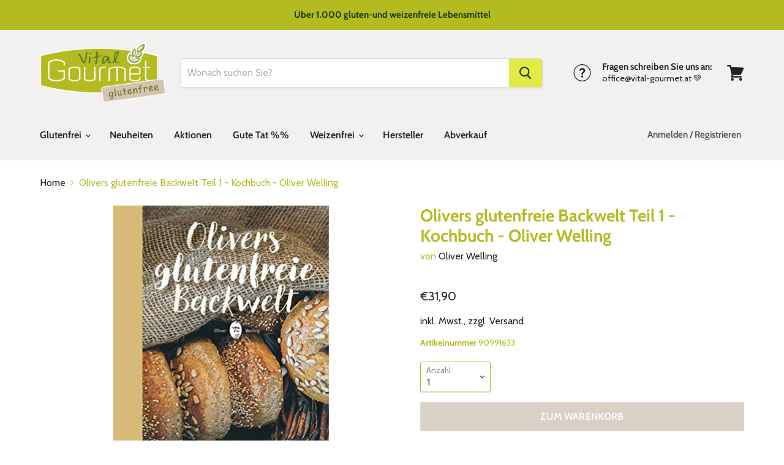

--- FILE ---
content_type: text/html; charset=utf-8
request_url: https://vital-gourmet.at/products/olivers-glutenfreie-backwelt-backbuch-oliver-welling
body_size: 41126
content:
<!doctype html>
<html class="no-js no-touch" lang="de">
  <head>
    <script src="https://static.clickskeks.at/a9684d1f-db7f-4e57-9ed7-c4214c177838/bundle.js" type="application/javascript"></script>
    <script>document.addEventListener( 'DOMContentLoaded', function(){Clickskeks.buildDisclaimerWithClass('clickskeks-disclaimer-placeholder');});</script>
    <meta charset="utf-8">
    <meta http-equiv="x-ua-compatible" content="IE=edge">

    <link rel="preconnect" href="https://cdn.shopify.com">
    <link rel="preconnect" href="https://fonts.shopifycdn.com">
    <link rel="preconnect" href="https://v.shopify.com">
    <link rel="preconnect" href="https://cdn.shopifycloud.com">

    <title>Olivers glutenfreie Backwelt Teil 1 - Kochbuch - Oliver Welling — Vital Gourmet</title>

    
      <meta name="description" content="Bestseller auf Platz 3 in Deutschland !! Aktuell kurz hinter Steffen Henssler, in der media control Charts vom Börsenblatt im Bereich Ratgeber !! Wir vom Vital Gourmet Team gratulieren Oliver recht herzlich zu seinem Erfolg !! Genießen ohne Gluten  Als der Bäckermeister, Konditormeister und Lebensmitteltechniker Oliver">
    

    
  <link rel="shortcut icon" href="//vital-gourmet.at/cdn/shop/files/Vital_Gourmet_Logo_V10_e664b43c-60e4-40c8-9638-5fdc73275dcd_32x32.png?v=1630554997" type="image/png">


    
      <link rel="canonical" href="https://vital-gourmet.at/products/olivers-glutenfreie-backwelt-backbuch-oliver-welling" />
    

    <meta name="viewport" content="width=device-width">

    
    















<meta property="og:site_name" content="Vital Gourmet">
<meta property="og:url" content="https://vital-gourmet.at/products/olivers-glutenfreie-backwelt-backbuch-oliver-welling">
<meta property="og:title" content="Olivers glutenfreie Backwelt Teil 1 - Kochbuch - Oliver Welling">
<meta property="og:type" content="website">
<meta property="og:description" content="Bestseller auf Platz 3 in Deutschland !! Aktuell kurz hinter Steffen Henssler, in der media control Charts vom Börsenblatt im Bereich Ratgeber !! Wir vom Vital Gourmet Team gratulieren Oliver recht herzlich zu seinem Erfolg !! Genießen ohne Gluten  Als der Bäckermeister, Konditormeister und Lebensmitteltechniker Oliver">




    
    
    

    
    
    <meta
      property="og:image"
      content="https://vital-gourmet.at/cdn/shop/products/Olivers_glutenfreie_Backwelt_Teil_1_-_Kochbuch_-_Oliver_Welling_1200x1511.jpg?v=1751360014"
    />
    <meta
      property="og:image:secure_url"
      content="https://vital-gourmet.at/cdn/shop/products/Olivers_glutenfreie_Backwelt_Teil_1_-_Kochbuch_-_Oliver_Welling_1200x1511.jpg?v=1751360014"
    />
    <meta property="og:image:width" content="1200" />
    <meta property="og:image:height" content="1511" />
    
    
    <meta property="og:image:alt" content="Olivers glutenfreie Backwelt Teil 1 - Kochbuch - Oliver Welling

Als der Bäckermeister, Konditormeister und Lebensmitteltechniker Oliver Welling eines Tages anfing, für eine Freundin glutenfreie Backrezepte zu entwickeln, wurde sein Ehrgeiz geweckt: Heute revolutioniert Oliver die glutenfreie Backwelt." />
  
















<meta name="twitter:title" content="Olivers glutenfreie Backwelt Teil 1 - Kochbuch - Oliver Welling">
<meta name="twitter:description" content="Bestseller auf Platz 3 in Deutschland !! Aktuell kurz hinter Steffen Henssler, in der media control Charts vom Börsenblatt im Bereich Ratgeber !! Wir vom Vital Gourmet Team gratulieren Oliver recht herzlich zu seinem Erfolg !! Genießen ohne Gluten  Als der Bäckermeister, Konditormeister und Lebensmitteltechniker Oliver">


    
    
    
      
      
      <meta name="twitter:card" content="summary">
    
    
    <meta
      property="twitter:image"
      content="https://vital-gourmet.at/cdn/shop/products/Olivers_glutenfreie_Backwelt_Teil_1_-_Kochbuch_-_Oliver_Welling_1200x1200_crop_center.jpg?v=1751360014"
    />
    <meta property="twitter:image:width" content="1200" />
    <meta property="twitter:image:height" content="1200" />
    
    
    <meta property="twitter:image:alt" content="Olivers glutenfreie Backwelt Teil 1 - Kochbuch - Oliver Welling

Als der Bäckermeister, Konditormeister und Lebensmitteltechniker Oliver Welling eines Tages anfing, für eine Freundin glutenfreie Backrezepte zu entwickeln, wurde sein Ehrgeiz geweckt: Heute revolutioniert Oliver die glutenfreie Backwelt." />
  



    <link rel="preload" href="//vital-gourmet.at/cdn/fonts/cabin/cabin_n6.c6b1e64927bbec1c65aab7077888fb033480c4f7.woff2" as="font" crossorigin="anonymous">
    <link rel="preload" as="style" href="//vital-gourmet.at/cdn/shop/t/28/assets/theme.css?v=22427466661116514971768816719">

    <script>window.performance && window.performance.mark && window.performance.mark('shopify.content_for_header.start');</script><meta name="google-site-verification" content="137xjQUSQvMPcjOtkhokyFVlMqzLsGaPazwdWEX4oJA">
<meta id="shopify-digital-wallet" name="shopify-digital-wallet" content="/49238016167/digital_wallets/dialog">
<meta name="shopify-checkout-api-token" content="1e6c101e524ef06a898127ff00266b18">
<meta id="in-context-paypal-metadata" data-shop-id="49238016167" data-venmo-supported="false" data-environment="production" data-locale="de_DE" data-paypal-v4="true" data-currency="EUR">
<link rel="alternate" hreflang="x-default" href="https://vital-gourmet.at/products/olivers-glutenfreie-backwelt-backbuch-oliver-welling">
<link rel="alternate" hreflang="de" href="https://vital-gourmet.at/products/olivers-glutenfreie-backwelt-backbuch-oliver-welling">
<link rel="alternate" hreflang="en" href="https://vital-gourmet.at/en/products/olivers-glutenfreie-backwelt-backbuch-oliver-welling">
<link rel="alternate" hreflang="fr" href="https://vital-gourmet.at/fr/products/olivers-glutenfreie-backwelt-backbuch-oliver-welling">
<link rel="alternate" hreflang="hu" href="https://vital-gourmet.at/hu/products/olivers-glutenfreie-backwelt-backbuch-oliver-welling">
<link rel="alternate" hreflang="sk" href="https://vital-gourmet.at/sk/products/olivers-glutenfreie-backwelt-backbuch-oliver-welling">
<link rel="alternate" hreflang="sv" href="https://vital-gourmet.at/sv/products/olivers-glutenfreie-backwelt-backbuch-oliver-welling">
<link rel="alternate" hreflang="pl" href="https://vital-gourmet.at/pl/products/olivers-glutenfreie-backwelt-backbuch-oliver-welling">
<link rel="alternate" hreflang="it" href="https://vital-gourmet.at/it/products/olivers-glutenfreie-backwelt-backbuch-oliver-welling">
<link rel="alternate" hreflang="sl" href="https://vital-gourmet.at/sl/products/olivers-glutenfreie-backwelt-backbuch-oliver-welling">
<link rel="alternate" hreflang="hr" href="https://vital-gourmet.at/hr/products/olivers-glutenfreie-backwelt-backbuch-oliver-welling">
<link rel="alternate" hreflang="cs" href="https://vital-gourmet.at/cs/products/olivers-glutenfreie-backwelt-backbuch-oliver-welling">
<link rel="alternate" hreflang="de-CH" href="https://vital-gourmet.ch/products/olivers-glutenfreie-backwelt-backbuch-oliver-welling">
<link rel="alternate" hreflang="en-CH" href="https://vital-gourmet.ch/en/products/olivers-glutenfreie-backwelt-backbuch-oliver-welling">
<link rel="alternate" hreflang="fr-CH" href="https://vital-gourmet.ch/fr/products/olivers-glutenfreie-backwelt-backbuch-oliver-welling">
<link rel="alternate" hreflang="hu-CH" href="https://vital-gourmet.ch/hu/products/olivers-glutenfreie-backwelt-backbuch-oliver-welling">
<link rel="alternate" hreflang="sk-CH" href="https://vital-gourmet.ch/sk/products/olivers-glutenfreie-backwelt-backbuch-oliver-welling">
<link rel="alternate" hreflang="sv-CH" href="https://vital-gourmet.ch/sv/products/olivers-glutenfreie-backwelt-backbuch-oliver-welling">
<link rel="alternate" hreflang="pl-CH" href="https://vital-gourmet.ch/pl/products/olivers-glutenfreie-backwelt-backbuch-oliver-welling">
<link rel="alternate" hreflang="it-CH" href="https://vital-gourmet.ch/it/products/olivers-glutenfreie-backwelt-backbuch-oliver-welling">
<link rel="alternate" hreflang="sl-CH" href="https://vital-gourmet.ch/sl/products/olivers-glutenfreie-backwelt-backbuch-oliver-welling">
<link rel="alternate" hreflang="hr-CH" href="https://vital-gourmet.ch/hr/products/olivers-glutenfreie-backwelt-backbuch-oliver-welling">
<link rel="alternate" hreflang="cs-CH" href="https://vital-gourmet.ch/cs/products/olivers-glutenfreie-backwelt-backbuch-oliver-welling">
<link rel="alternate" hreflang="de-DE" href="https://vital-gourmet-glutenfrei.de/products/olivers-glutenfreie-backwelt-backbuch-oliver-welling">
<link rel="alternate" hreflang="en-DE" href="https://vital-gourmet-glutenfrei.de/en/products/olivers-glutenfreie-backwelt-backbuch-oliver-welling">
<link rel="alternate" hreflang="fr-DE" href="https://vital-gourmet-glutenfrei.de/fr/products/olivers-glutenfreie-backwelt-backbuch-oliver-welling">
<link rel="alternate" hreflang="hu-DE" href="https://vital-gourmet-glutenfrei.de/hu/products/olivers-glutenfreie-backwelt-backbuch-oliver-welling">
<link rel="alternate" hreflang="sk-DE" href="https://vital-gourmet-glutenfrei.de/sk/products/olivers-glutenfreie-backwelt-backbuch-oliver-welling">
<link rel="alternate" hreflang="sv-DE" href="https://vital-gourmet-glutenfrei.de/sv/products/olivers-glutenfreie-backwelt-backbuch-oliver-welling">
<link rel="alternate" hreflang="pl-DE" href="https://vital-gourmet-glutenfrei.de/pl/products/olivers-glutenfreie-backwelt-backbuch-oliver-welling">
<link rel="alternate" hreflang="it-DE" href="https://vital-gourmet-glutenfrei.de/it/products/olivers-glutenfreie-backwelt-backbuch-oliver-welling">
<link rel="alternate" hreflang="sl-DE" href="https://vital-gourmet-glutenfrei.de/sl/products/olivers-glutenfreie-backwelt-backbuch-oliver-welling">
<link rel="alternate" hreflang="hr-DE" href="https://vital-gourmet-glutenfrei.de/hr/products/olivers-glutenfreie-backwelt-backbuch-oliver-welling">
<link rel="alternate" hreflang="cs-DE" href="https://vital-gourmet-glutenfrei.de/cs/products/olivers-glutenfreie-backwelt-backbuch-oliver-welling">
<link rel="alternate" type="application/json+oembed" href="https://vital-gourmet.at/products/olivers-glutenfreie-backwelt-backbuch-oliver-welling.oembed">
<script async="async" src="/checkouts/internal/preloads.js?locale=de-AT"></script>
<script id="apple-pay-shop-capabilities" type="application/json">{"shopId":49238016167,"countryCode":"AT","currencyCode":"EUR","merchantCapabilities":["supports3DS"],"merchantId":"gid:\/\/shopify\/Shop\/49238016167","merchantName":"Vital Gourmet","requiredBillingContactFields":["postalAddress","email","phone"],"requiredShippingContactFields":["postalAddress","email","phone"],"shippingType":"shipping","supportedNetworks":["visa","maestro","masterCard"],"total":{"type":"pending","label":"Vital Gourmet","amount":"1.00"},"shopifyPaymentsEnabled":true,"supportsSubscriptions":true}</script>
<script id="shopify-features" type="application/json">{"accessToken":"1e6c101e524ef06a898127ff00266b18","betas":["rich-media-storefront-analytics"],"domain":"vital-gourmet.at","predictiveSearch":true,"shopId":49238016167,"locale":"de"}</script>
<script>var Shopify = Shopify || {};
Shopify.shop = "vital-gourmet.myshopify.com";
Shopify.locale = "de";
Shopify.currency = {"active":"EUR","rate":"1.0"};
Shopify.country = "AT";
Shopify.theme = {"name":"Vital Gourmet - QTY Fix neu Jan 26","id":186192724292,"schema_name":"Empire","schema_version":"5.7.1","theme_store_id":838,"role":"main"};
Shopify.theme.handle = "null";
Shopify.theme.style = {"id":null,"handle":null};
Shopify.cdnHost = "vital-gourmet.at/cdn";
Shopify.routes = Shopify.routes || {};
Shopify.routes.root = "/";</script>
<script type="module">!function(o){(o.Shopify=o.Shopify||{}).modules=!0}(window);</script>
<script>!function(o){function n(){var o=[];function n(){o.push(Array.prototype.slice.apply(arguments))}return n.q=o,n}var t=o.Shopify=o.Shopify||{};t.loadFeatures=n(),t.autoloadFeatures=n()}(window);</script>
<script id="shop-js-analytics" type="application/json">{"pageType":"product"}</script>
<script defer="defer" async type="module" src="//vital-gourmet.at/cdn/shopifycloud/shop-js/modules/v2/client.init-shop-cart-sync_BH0MO3MH.de.esm.js"></script>
<script defer="defer" async type="module" src="//vital-gourmet.at/cdn/shopifycloud/shop-js/modules/v2/chunk.common_BErAfWaM.esm.js"></script>
<script defer="defer" async type="module" src="//vital-gourmet.at/cdn/shopifycloud/shop-js/modules/v2/chunk.modal_DqzNaksh.esm.js"></script>
<script type="module">
  await import("//vital-gourmet.at/cdn/shopifycloud/shop-js/modules/v2/client.init-shop-cart-sync_BH0MO3MH.de.esm.js");
await import("//vital-gourmet.at/cdn/shopifycloud/shop-js/modules/v2/chunk.common_BErAfWaM.esm.js");
await import("//vital-gourmet.at/cdn/shopifycloud/shop-js/modules/v2/chunk.modal_DqzNaksh.esm.js");

  window.Shopify.SignInWithShop?.initShopCartSync?.({"fedCMEnabled":true,"windoidEnabled":true});

</script>
<script>(function() {
  var isLoaded = false;
  function asyncLoad() {
    if (isLoaded) return;
    isLoaded = true;
    var urls = ["https:\/\/gtranslate.io\/shopify\/gtranslate.js?shop=vital-gourmet.myshopify.com","https:\/\/contactform.hulkapps.com\/skeletopapp.js?shop=vital-gourmet.myshopify.com"];
    for (var i = 0; i < urls.length; i++) {
      var s = document.createElement('script');
      s.type = 'text/javascript';
      s.async = true;
      s.src = urls[i];
      var x = document.getElementsByTagName('script')[0];
      x.parentNode.insertBefore(s, x);
    }
  };
  if(window.attachEvent) {
    window.attachEvent('onload', asyncLoad);
  } else {
    window.addEventListener('load', asyncLoad, false);
  }
})();</script>
<script id="__st">var __st={"a":49238016167,"offset":3600,"reqid":"cefbdd69-3788-4e70-8b27-6a8f45f9c7cd-1769822627","pageurl":"vital-gourmet.at\/products\/olivers-glutenfreie-backwelt-backbuch-oliver-welling","u":"bf8d55b4b9a8","p":"product","rtyp":"product","rid":6642523013287};</script>
<script>window.ShopifyPaypalV4VisibilityTracking = true;</script>
<script id="captcha-bootstrap">!function(){'use strict';const t='contact',e='account',n='new_comment',o=[[t,t],['blogs',n],['comments',n],[t,'customer']],c=[[e,'customer_login'],[e,'guest_login'],[e,'recover_customer_password'],[e,'create_customer']],r=t=>t.map((([t,e])=>`form[action*='/${t}']:not([data-nocaptcha='true']) input[name='form_type'][value='${e}']`)).join(','),a=t=>()=>t?[...document.querySelectorAll(t)].map((t=>t.form)):[];function s(){const t=[...o],e=r(t);return a(e)}const i='password',u='form_key',d=['recaptcha-v3-token','g-recaptcha-response','h-captcha-response',i],f=()=>{try{return window.sessionStorage}catch{return}},m='__shopify_v',_=t=>t.elements[u];function p(t,e,n=!1){try{const o=window.sessionStorage,c=JSON.parse(o.getItem(e)),{data:r}=function(t){const{data:e,action:n}=t;return t[m]||n?{data:e,action:n}:{data:t,action:n}}(c);for(const[e,n]of Object.entries(r))t.elements[e]&&(t.elements[e].value=n);n&&o.removeItem(e)}catch(o){console.error('form repopulation failed',{error:o})}}const l='form_type',E='cptcha';function T(t){t.dataset[E]=!0}const w=window,h=w.document,L='Shopify',v='ce_forms',y='captcha';let A=!1;((t,e)=>{const n=(g='f06e6c50-85a8-45c8-87d0-21a2b65856fe',I='https://cdn.shopify.com/shopifycloud/storefront-forms-hcaptcha/ce_storefront_forms_captcha_hcaptcha.v1.5.2.iife.js',D={infoText:'Durch hCaptcha geschützt',privacyText:'Datenschutz',termsText:'Allgemeine Geschäftsbedingungen'},(t,e,n)=>{const o=w[L][v],c=o.bindForm;if(c)return c(t,g,e,D).then(n);var r;o.q.push([[t,g,e,D],n]),r=I,A||(h.body.append(Object.assign(h.createElement('script'),{id:'captcha-provider',async:!0,src:r})),A=!0)});var g,I,D;w[L]=w[L]||{},w[L][v]=w[L][v]||{},w[L][v].q=[],w[L][y]=w[L][y]||{},w[L][y].protect=function(t,e){n(t,void 0,e),T(t)},Object.freeze(w[L][y]),function(t,e,n,w,h,L){const[v,y,A,g]=function(t,e,n){const i=e?o:[],u=t?c:[],d=[...i,...u],f=r(d),m=r(i),_=r(d.filter((([t,e])=>n.includes(e))));return[a(f),a(m),a(_),s()]}(w,h,L),I=t=>{const e=t.target;return e instanceof HTMLFormElement?e:e&&e.form},D=t=>v().includes(t);t.addEventListener('submit',(t=>{const e=I(t);if(!e)return;const n=D(e)&&!e.dataset.hcaptchaBound&&!e.dataset.recaptchaBound,o=_(e),c=g().includes(e)&&(!o||!o.value);(n||c)&&t.preventDefault(),c&&!n&&(function(t){try{if(!f())return;!function(t){const e=f();if(!e)return;const n=_(t);if(!n)return;const o=n.value;o&&e.removeItem(o)}(t);const e=Array.from(Array(32),(()=>Math.random().toString(36)[2])).join('');!function(t,e){_(t)||t.append(Object.assign(document.createElement('input'),{type:'hidden',name:u})),t.elements[u].value=e}(t,e),function(t,e){const n=f();if(!n)return;const o=[...t.querySelectorAll(`input[type='${i}']`)].map((({name:t})=>t)),c=[...d,...o],r={};for(const[a,s]of new FormData(t).entries())c.includes(a)||(r[a]=s);n.setItem(e,JSON.stringify({[m]:1,action:t.action,data:r}))}(t,e)}catch(e){console.error('failed to persist form',e)}}(e),e.submit())}));const S=(t,e)=>{t&&!t.dataset[E]&&(n(t,e.some((e=>e===t))),T(t))};for(const o of['focusin','change'])t.addEventListener(o,(t=>{const e=I(t);D(e)&&S(e,y())}));const B=e.get('form_key'),M=e.get(l),P=B&&M;t.addEventListener('DOMContentLoaded',(()=>{const t=y();if(P)for(const e of t)e.elements[l].value===M&&p(e,B);[...new Set([...A(),...v().filter((t=>'true'===t.dataset.shopifyCaptcha))])].forEach((e=>S(e,t)))}))}(h,new URLSearchParams(w.location.search),n,t,e,['guest_login'])})(!0,!0)}();</script>
<script integrity="sha256-4kQ18oKyAcykRKYeNunJcIwy7WH5gtpwJnB7kiuLZ1E=" data-source-attribution="shopify.loadfeatures" defer="defer" src="//vital-gourmet.at/cdn/shopifycloud/storefront/assets/storefront/load_feature-a0a9edcb.js" crossorigin="anonymous"></script>
<script data-source-attribution="shopify.dynamic_checkout.dynamic.init">var Shopify=Shopify||{};Shopify.PaymentButton=Shopify.PaymentButton||{isStorefrontPortableWallets:!0,init:function(){window.Shopify.PaymentButton.init=function(){};var t=document.createElement("script");t.src="https://vital-gourmet.at/cdn/shopifycloud/portable-wallets/latest/portable-wallets.de.js",t.type="module",document.head.appendChild(t)}};
</script>
<script data-source-attribution="shopify.dynamic_checkout.buyer_consent">
  function portableWalletsHideBuyerConsent(e){var t=document.getElementById("shopify-buyer-consent"),n=document.getElementById("shopify-subscription-policy-button");t&&n&&(t.classList.add("hidden"),t.setAttribute("aria-hidden","true"),n.removeEventListener("click",e))}function portableWalletsShowBuyerConsent(e){var t=document.getElementById("shopify-buyer-consent"),n=document.getElementById("shopify-subscription-policy-button");t&&n&&(t.classList.remove("hidden"),t.removeAttribute("aria-hidden"),n.addEventListener("click",e))}window.Shopify?.PaymentButton&&(window.Shopify.PaymentButton.hideBuyerConsent=portableWalletsHideBuyerConsent,window.Shopify.PaymentButton.showBuyerConsent=portableWalletsShowBuyerConsent);
</script>
<script>
  function portableWalletsCleanup(e){e&&e.src&&console.error("Failed to load portable wallets script "+e.src);var t=document.querySelectorAll("shopify-accelerated-checkout .shopify-payment-button__skeleton, shopify-accelerated-checkout-cart .wallet-cart-button__skeleton"),e=document.getElementById("shopify-buyer-consent");for(let e=0;e<t.length;e++)t[e].remove();e&&e.remove()}function portableWalletsNotLoadedAsModule(e){e instanceof ErrorEvent&&"string"==typeof e.message&&e.message.includes("import.meta")&&"string"==typeof e.filename&&e.filename.includes("portable-wallets")&&(window.removeEventListener("error",portableWalletsNotLoadedAsModule),window.Shopify.PaymentButton.failedToLoad=e,"loading"===document.readyState?document.addEventListener("DOMContentLoaded",window.Shopify.PaymentButton.init):window.Shopify.PaymentButton.init())}window.addEventListener("error",portableWalletsNotLoadedAsModule);
</script>

<script type="module" src="https://vital-gourmet.at/cdn/shopifycloud/portable-wallets/latest/portable-wallets.de.js" onError="portableWalletsCleanup(this)" crossorigin="anonymous"></script>
<script nomodule>
  document.addEventListener("DOMContentLoaded", portableWalletsCleanup);
</script>

<link id="shopify-accelerated-checkout-styles" rel="stylesheet" media="screen" href="https://vital-gourmet.at/cdn/shopifycloud/portable-wallets/latest/accelerated-checkout-backwards-compat.css" crossorigin="anonymous">
<style id="shopify-accelerated-checkout-cart">
        #shopify-buyer-consent {
  margin-top: 1em;
  display: inline-block;
  width: 100%;
}

#shopify-buyer-consent.hidden {
  display: none;
}

#shopify-subscription-policy-button {
  background: none;
  border: none;
  padding: 0;
  text-decoration: underline;
  font-size: inherit;
  cursor: pointer;
}

#shopify-subscription-policy-button::before {
  box-shadow: none;
}

      </style>

<script>window.performance && window.performance.mark && window.performance.mark('shopify.content_for_header.end');</script>

    <link href="//vital-gourmet.at/cdn/shop/t/28/assets/theme.css?v=22427466661116514971768816719" rel="stylesheet" type="text/css" media="all" />

    
    <script>
      window.Theme = window.Theme || {};
      window.Theme.routes = {
        "root_url": "/",
        "account_url": "/account",
        "account_login_url": "/account/login",
        "account_logout_url": "/account/logout",
        "account_register_url": "/account/register",
        "account_addresses_url": "/account/addresses",
        "collections_url": "/collections",
        "all_products_collection_url": "/collections/all",
        "search_url": "/search",
        "cart_url": "/cart",
        "cart_add_url": "/cart/add",
        "cart_change_url": "/cart/change",
        "cart_clear_url": "/cart/clear",
        "product_recommendations_url": "/recommendations/products",
      };
    </script>
    

<!-- Google tag (gtag.js) -->
<script async src="https://www.googletagmanager.com/gtag/js?id=G-GT46TZ4JBM"></script>
<script>
  window.dataLayer = window.dataLayer || [];
  function gtag(){dataLayer.push(arguments);}
  gtag('js', new Date());

  gtag('config', 'G-GT46TZ4JBM');
</script>
  
  <!-- BEGIN app block: shopify://apps/klaviyo-email-marketing-sms/blocks/klaviyo-onsite-embed/2632fe16-c075-4321-a88b-50b567f42507 -->












  <script async src="https://static.klaviyo.com/onsite/js/XZpEam/klaviyo.js?company_id=XZpEam"></script>
  <script>!function(){if(!window.klaviyo){window._klOnsite=window._klOnsite||[];try{window.klaviyo=new Proxy({},{get:function(n,i){return"push"===i?function(){var n;(n=window._klOnsite).push.apply(n,arguments)}:function(){for(var n=arguments.length,o=new Array(n),w=0;w<n;w++)o[w]=arguments[w];var t="function"==typeof o[o.length-1]?o.pop():void 0,e=new Promise((function(n){window._klOnsite.push([i].concat(o,[function(i){t&&t(i),n(i)}]))}));return e}}})}catch(n){window.klaviyo=window.klaviyo||[],window.klaviyo.push=function(){var n;(n=window._klOnsite).push.apply(n,arguments)}}}}();</script>

  
    <script id="viewed_product">
      if (item == null) {
        var _learnq = _learnq || [];

        var MetafieldReviews = null
        var MetafieldYotpoRating = null
        var MetafieldYotpoCount = null
        var MetafieldLooxRating = null
        var MetafieldLooxCount = null
        var okendoProduct = null
        var okendoProductReviewCount = null
        var okendoProductReviewAverageValue = null
        try {
          // The following fields are used for Customer Hub recently viewed in order to add reviews.
          // This information is not part of __kla_viewed. Instead, it is part of __kla_viewed_reviewed_items
          MetafieldReviews = {"rating":{"value":"5.0","scale_min":"1.0","scale_max":"5.0"},"rating_count":1};
          MetafieldYotpoRating = null
          MetafieldYotpoCount = null
          MetafieldLooxRating = null
          MetafieldLooxCount = null

          okendoProduct = null
          // If the okendo metafield is not legacy, it will error, which then requires the new json formatted data
          if (okendoProduct && 'error' in okendoProduct) {
            okendoProduct = null
          }
          okendoProductReviewCount = okendoProduct ? okendoProduct.reviewCount : null
          okendoProductReviewAverageValue = okendoProduct ? okendoProduct.reviewAverageValue : null
        } catch (error) {
          console.error('Error in Klaviyo onsite reviews tracking:', error);
        }

        var item = {
          Name: "Olivers glutenfreie Backwelt Teil 1 - Kochbuch - Oliver Welling",
          ProductID: 6642523013287,
          Categories: ["10%","Kochbuch","Zubehör\/Gutscheine\/Kochbuch"],
          ImageURL: "https://vital-gourmet.at/cdn/shop/products/Olivers_glutenfreie_Backwelt_Teil_1_-_Kochbuch_-_Oliver_Welling_grande.jpg?v=1751360014",
          URL: "https://vital-gourmet.at/products/olivers-glutenfreie-backwelt-backbuch-oliver-welling",
          Brand: "Oliver Welling",
          Price: "€31,90",
          Value: "31,90",
          CompareAtPrice: "€0,00"
        };
        _learnq.push(['track', 'Viewed Product', item]);
        _learnq.push(['trackViewedItem', {
          Title: item.Name,
          ItemId: item.ProductID,
          Categories: item.Categories,
          ImageUrl: item.ImageURL,
          Url: item.URL,
          Metadata: {
            Brand: item.Brand,
            Price: item.Price,
            Value: item.Value,
            CompareAtPrice: item.CompareAtPrice
          },
          metafields:{
            reviews: MetafieldReviews,
            yotpo:{
              rating: MetafieldYotpoRating,
              count: MetafieldYotpoCount,
            },
            loox:{
              rating: MetafieldLooxRating,
              count: MetafieldLooxCount,
            },
            okendo: {
              rating: okendoProductReviewAverageValue,
              count: okendoProductReviewCount,
            }
          }
        }]);
      }
    </script>
  




  <script>
    window.klaviyoReviewsProductDesignMode = false
  </script>







<!-- END app block --><script src="https://cdn.shopify.com/extensions/019c0eff-e164-7ef2-aaae-b0c95a67b45f/tms-prod-150/assets/tms-translator.min.js" type="text/javascript" defer="defer"></script>
<script src="https://cdn.shopify.com/extensions/ddd2457a-821a-4bd3-987c-5d0890ffb0f6/ultimate-gdpr-eu-cookie-banner-19/assets/cookie-widget.js" type="text/javascript" defer="defer"></script>
<link href="https://monorail-edge.shopifysvc.com" rel="dns-prefetch">
<script>(function(){if ("sendBeacon" in navigator && "performance" in window) {try {var session_token_from_headers = performance.getEntriesByType('navigation')[0].serverTiming.find(x => x.name == '_s').description;} catch {var session_token_from_headers = undefined;}var session_cookie_matches = document.cookie.match(/_shopify_s=([^;]*)/);var session_token_from_cookie = session_cookie_matches && session_cookie_matches.length === 2 ? session_cookie_matches[1] : "";var session_token = session_token_from_headers || session_token_from_cookie || "";function handle_abandonment_event(e) {var entries = performance.getEntries().filter(function(entry) {return /monorail-edge.shopifysvc.com/.test(entry.name);});if (!window.abandonment_tracked && entries.length === 0) {window.abandonment_tracked = true;var currentMs = Date.now();var navigation_start = performance.timing.navigationStart;var payload = {shop_id: 49238016167,url: window.location.href,navigation_start,duration: currentMs - navigation_start,session_token,page_type: "product"};window.navigator.sendBeacon("https://monorail-edge.shopifysvc.com/v1/produce", JSON.stringify({schema_id: "online_store_buyer_site_abandonment/1.1",payload: payload,metadata: {event_created_at_ms: currentMs,event_sent_at_ms: currentMs}}));}}window.addEventListener('pagehide', handle_abandonment_event);}}());</script>
<script id="web-pixels-manager-setup">(function e(e,d,r,n,o){if(void 0===o&&(o={}),!Boolean(null===(a=null===(i=window.Shopify)||void 0===i?void 0:i.analytics)||void 0===a?void 0:a.replayQueue)){var i,a;window.Shopify=window.Shopify||{};var t=window.Shopify;t.analytics=t.analytics||{};var s=t.analytics;s.replayQueue=[],s.publish=function(e,d,r){return s.replayQueue.push([e,d,r]),!0};try{self.performance.mark("wpm:start")}catch(e){}var l=function(){var e={modern:/Edge?\/(1{2}[4-9]|1[2-9]\d|[2-9]\d{2}|\d{4,})\.\d+(\.\d+|)|Firefox\/(1{2}[4-9]|1[2-9]\d|[2-9]\d{2}|\d{4,})\.\d+(\.\d+|)|Chrom(ium|e)\/(9{2}|\d{3,})\.\d+(\.\d+|)|(Maci|X1{2}).+ Version\/(15\.\d+|(1[6-9]|[2-9]\d|\d{3,})\.\d+)([,.]\d+|)( \(\w+\)|)( Mobile\/\w+|) Safari\/|Chrome.+OPR\/(9{2}|\d{3,})\.\d+\.\d+|(CPU[ +]OS|iPhone[ +]OS|CPU[ +]iPhone|CPU IPhone OS|CPU iPad OS)[ +]+(15[._]\d+|(1[6-9]|[2-9]\d|\d{3,})[._]\d+)([._]\d+|)|Android:?[ /-](13[3-9]|1[4-9]\d|[2-9]\d{2}|\d{4,})(\.\d+|)(\.\d+|)|Android.+Firefox\/(13[5-9]|1[4-9]\d|[2-9]\d{2}|\d{4,})\.\d+(\.\d+|)|Android.+Chrom(ium|e)\/(13[3-9]|1[4-9]\d|[2-9]\d{2}|\d{4,})\.\d+(\.\d+|)|SamsungBrowser\/([2-9]\d|\d{3,})\.\d+/,legacy:/Edge?\/(1[6-9]|[2-9]\d|\d{3,})\.\d+(\.\d+|)|Firefox\/(5[4-9]|[6-9]\d|\d{3,})\.\d+(\.\d+|)|Chrom(ium|e)\/(5[1-9]|[6-9]\d|\d{3,})\.\d+(\.\d+|)([\d.]+$|.*Safari\/(?![\d.]+ Edge\/[\d.]+$))|(Maci|X1{2}).+ Version\/(10\.\d+|(1[1-9]|[2-9]\d|\d{3,})\.\d+)([,.]\d+|)( \(\w+\)|)( Mobile\/\w+|) Safari\/|Chrome.+OPR\/(3[89]|[4-9]\d|\d{3,})\.\d+\.\d+|(CPU[ +]OS|iPhone[ +]OS|CPU[ +]iPhone|CPU IPhone OS|CPU iPad OS)[ +]+(10[._]\d+|(1[1-9]|[2-9]\d|\d{3,})[._]\d+)([._]\d+|)|Android:?[ /-](13[3-9]|1[4-9]\d|[2-9]\d{2}|\d{4,})(\.\d+|)(\.\d+|)|Mobile Safari.+OPR\/([89]\d|\d{3,})\.\d+\.\d+|Android.+Firefox\/(13[5-9]|1[4-9]\d|[2-9]\d{2}|\d{4,})\.\d+(\.\d+|)|Android.+Chrom(ium|e)\/(13[3-9]|1[4-9]\d|[2-9]\d{2}|\d{4,})\.\d+(\.\d+|)|Android.+(UC? ?Browser|UCWEB|U3)[ /]?(15\.([5-9]|\d{2,})|(1[6-9]|[2-9]\d|\d{3,})\.\d+)\.\d+|SamsungBrowser\/(5\.\d+|([6-9]|\d{2,})\.\d+)|Android.+MQ{2}Browser\/(14(\.(9|\d{2,})|)|(1[5-9]|[2-9]\d|\d{3,})(\.\d+|))(\.\d+|)|K[Aa][Ii]OS\/(3\.\d+|([4-9]|\d{2,})\.\d+)(\.\d+|)/},d=e.modern,r=e.legacy,n=navigator.userAgent;return n.match(d)?"modern":n.match(r)?"legacy":"unknown"}(),u="modern"===l?"modern":"legacy",c=(null!=n?n:{modern:"",legacy:""})[u],f=function(e){return[e.baseUrl,"/wpm","/b",e.hashVersion,"modern"===e.buildTarget?"m":"l",".js"].join("")}({baseUrl:d,hashVersion:r,buildTarget:u}),m=function(e){var d=e.version,r=e.bundleTarget,n=e.surface,o=e.pageUrl,i=e.monorailEndpoint;return{emit:function(e){var a=e.status,t=e.errorMsg,s=(new Date).getTime(),l=JSON.stringify({metadata:{event_sent_at_ms:s},events:[{schema_id:"web_pixels_manager_load/3.1",payload:{version:d,bundle_target:r,page_url:o,status:a,surface:n,error_msg:t},metadata:{event_created_at_ms:s}}]});if(!i)return console&&console.warn&&console.warn("[Web Pixels Manager] No Monorail endpoint provided, skipping logging."),!1;try{return self.navigator.sendBeacon.bind(self.navigator)(i,l)}catch(e){}var u=new XMLHttpRequest;try{return u.open("POST",i,!0),u.setRequestHeader("Content-Type","text/plain"),u.send(l),!0}catch(e){return console&&console.warn&&console.warn("[Web Pixels Manager] Got an unhandled error while logging to Monorail."),!1}}}}({version:r,bundleTarget:l,surface:e.surface,pageUrl:self.location.href,monorailEndpoint:e.monorailEndpoint});try{o.browserTarget=l,function(e){var d=e.src,r=e.async,n=void 0===r||r,o=e.onload,i=e.onerror,a=e.sri,t=e.scriptDataAttributes,s=void 0===t?{}:t,l=document.createElement("script"),u=document.querySelector("head"),c=document.querySelector("body");if(l.async=n,l.src=d,a&&(l.integrity=a,l.crossOrigin="anonymous"),s)for(var f in s)if(Object.prototype.hasOwnProperty.call(s,f))try{l.dataset[f]=s[f]}catch(e){}if(o&&l.addEventListener("load",o),i&&l.addEventListener("error",i),u)u.appendChild(l);else{if(!c)throw new Error("Did not find a head or body element to append the script");c.appendChild(l)}}({src:f,async:!0,onload:function(){if(!function(){var e,d;return Boolean(null===(d=null===(e=window.Shopify)||void 0===e?void 0:e.analytics)||void 0===d?void 0:d.initialized)}()){var d=window.webPixelsManager.init(e)||void 0;if(d){var r=window.Shopify.analytics;r.replayQueue.forEach((function(e){var r=e[0],n=e[1],o=e[2];d.publishCustomEvent(r,n,o)})),r.replayQueue=[],r.publish=d.publishCustomEvent,r.visitor=d.visitor,r.initialized=!0}}},onerror:function(){return m.emit({status:"failed",errorMsg:"".concat(f," has failed to load")})},sri:function(e){var d=/^sha384-[A-Za-z0-9+/=]+$/;return"string"==typeof e&&d.test(e)}(c)?c:"",scriptDataAttributes:o}),m.emit({status:"loading"})}catch(e){m.emit({status:"failed",errorMsg:(null==e?void 0:e.message)||"Unknown error"})}}})({shopId: 49238016167,storefrontBaseUrl: "https://vital-gourmet.at",extensionsBaseUrl: "https://extensions.shopifycdn.com/cdn/shopifycloud/web-pixels-manager",monorailEndpoint: "https://monorail-edge.shopifysvc.com/unstable/produce_batch",surface: "storefront-renderer",enabledBetaFlags: ["2dca8a86"],webPixelsConfigList: [{"id":"1713635652","configuration":"{\"accountID\":\"XZpEam\",\"webPixelConfig\":\"eyJlbmFibGVBZGRlZFRvQ2FydEV2ZW50cyI6IHRydWV9\"}","eventPayloadVersion":"v1","runtimeContext":"STRICT","scriptVersion":"524f6c1ee37bacdca7657a665bdca589","type":"APP","apiClientId":123074,"privacyPurposes":["ANALYTICS","MARKETING"],"dataSharingAdjustments":{"protectedCustomerApprovalScopes":["read_customer_address","read_customer_email","read_customer_name","read_customer_personal_data","read_customer_phone"]}},{"id":"882868548","configuration":"{\"config\":\"{\\\"pixel_id\\\":\\\"G-GT46TZ4JBM\\\",\\\"target_country\\\":\\\"AT\\\",\\\"gtag_events\\\":[{\\\"type\\\":\\\"search\\\",\\\"action_label\\\":[\\\"G-GT46TZ4JBM\\\",\\\"AW-975664034\\\/zbopCIaqxo0CEKLnndED\\\"]},{\\\"type\\\":\\\"begin_checkout\\\",\\\"action_label\\\":[\\\"G-GT46TZ4JBM\\\",\\\"AW-975664034\\\/5nXfCIOqxo0CEKLnndED\\\"]},{\\\"type\\\":\\\"view_item\\\",\\\"action_label\\\":[\\\"G-GT46TZ4JBM\\\",\\\"AW-975664034\\\/7mLRCP2pxo0CEKLnndED\\\",\\\"MC-4RG9NHVZRS\\\"]},{\\\"type\\\":\\\"purchase\\\",\\\"action_label\\\":[\\\"G-GT46TZ4JBM\\\",\\\"AW-975664034\\\/ba0_CPqpxo0CEKLnndED\\\",\\\"MC-4RG9NHVZRS\\\"]},{\\\"type\\\":\\\"page_view\\\",\\\"action_label\\\":[\\\"G-GT46TZ4JBM\\\",\\\"AW-975664034\\\/KNATCPepxo0CEKLnndED\\\",\\\"MC-4RG9NHVZRS\\\"]},{\\\"type\\\":\\\"add_payment_info\\\",\\\"action_label\\\":[\\\"G-GT46TZ4JBM\\\",\\\"AW-975664034\\\/a9_uCImqxo0CEKLnndED\\\"]},{\\\"type\\\":\\\"add_to_cart\\\",\\\"action_label\\\":[\\\"G-GT46TZ4JBM\\\",\\\"AW-975664034\\\/TyyECICqxo0CEKLnndED\\\"]}],\\\"enable_monitoring_mode\\\":false}\"}","eventPayloadVersion":"v1","runtimeContext":"OPEN","scriptVersion":"b2a88bafab3e21179ed38636efcd8a93","type":"APP","apiClientId":1780363,"privacyPurposes":[],"dataSharingAdjustments":{"protectedCustomerApprovalScopes":["read_customer_address","read_customer_email","read_customer_name","read_customer_personal_data","read_customer_phone"]}},{"id":"290947396","configuration":"{\"pixel_id\":\"1011154320117221\",\"pixel_type\":\"facebook_pixel\",\"metaapp_system_user_token\":\"-\"}","eventPayloadVersion":"v1","runtimeContext":"OPEN","scriptVersion":"ca16bc87fe92b6042fbaa3acc2fbdaa6","type":"APP","apiClientId":2329312,"privacyPurposes":["ANALYTICS","MARKETING","SALE_OF_DATA"],"dataSharingAdjustments":{"protectedCustomerApprovalScopes":["read_customer_address","read_customer_email","read_customer_name","read_customer_personal_data","read_customer_phone"]}},{"id":"185106756","eventPayloadVersion":"v1","runtimeContext":"LAX","scriptVersion":"1","type":"CUSTOM","privacyPurposes":["ANALYTICS"],"name":"Google Analytics tag (migrated)"},{"id":"shopify-app-pixel","configuration":"{}","eventPayloadVersion":"v1","runtimeContext":"STRICT","scriptVersion":"0450","apiClientId":"shopify-pixel","type":"APP","privacyPurposes":["ANALYTICS","MARKETING"]},{"id":"shopify-custom-pixel","eventPayloadVersion":"v1","runtimeContext":"LAX","scriptVersion":"0450","apiClientId":"shopify-pixel","type":"CUSTOM","privacyPurposes":["ANALYTICS","MARKETING"]}],isMerchantRequest: false,initData: {"shop":{"name":"Vital Gourmet","paymentSettings":{"currencyCode":"EUR"},"myshopifyDomain":"vital-gourmet.myshopify.com","countryCode":"AT","storefrontUrl":"https:\/\/vital-gourmet.at"},"customer":null,"cart":null,"checkout":null,"productVariants":[{"price":{"amount":31.9,"currencyCode":"EUR"},"product":{"title":"Olivers glutenfreie Backwelt Teil 1 - Kochbuch - Oliver Welling","vendor":"Oliver Welling","id":"6642523013287","untranslatedTitle":"Olivers glutenfreie Backwelt Teil 1 - Kochbuch - Oliver Welling","url":"\/products\/olivers-glutenfreie-backwelt-backbuch-oliver-welling","type":""},"id":"39680788725927","image":{"src":"\/\/vital-gourmet.at\/cdn\/shop\/products\/Olivers_glutenfreie_Backwelt_Teil_1_-_Kochbuch_-_Oliver_Welling.jpg?v=1751360014"},"sku":"90991633","title":"Default Title","untranslatedTitle":"Default Title"}],"purchasingCompany":null},},"https://vital-gourmet.at/cdn","1d2a099fw23dfb22ep557258f5m7a2edbae",{"modern":"","legacy":""},{"shopId":"49238016167","storefrontBaseUrl":"https:\/\/vital-gourmet.at","extensionBaseUrl":"https:\/\/extensions.shopifycdn.com\/cdn\/shopifycloud\/web-pixels-manager","surface":"storefront-renderer","enabledBetaFlags":"[\"2dca8a86\"]","isMerchantRequest":"false","hashVersion":"1d2a099fw23dfb22ep557258f5m7a2edbae","publish":"custom","events":"[[\"page_viewed\",{}],[\"product_viewed\",{\"productVariant\":{\"price\":{\"amount\":31.9,\"currencyCode\":\"EUR\"},\"product\":{\"title\":\"Olivers glutenfreie Backwelt Teil 1 - Kochbuch - Oliver Welling\",\"vendor\":\"Oliver Welling\",\"id\":\"6642523013287\",\"untranslatedTitle\":\"Olivers glutenfreie Backwelt Teil 1 - Kochbuch - Oliver Welling\",\"url\":\"\/products\/olivers-glutenfreie-backwelt-backbuch-oliver-welling\",\"type\":\"\"},\"id\":\"39680788725927\",\"image\":{\"src\":\"\/\/vital-gourmet.at\/cdn\/shop\/products\/Olivers_glutenfreie_Backwelt_Teil_1_-_Kochbuch_-_Oliver_Welling.jpg?v=1751360014\"},\"sku\":\"90991633\",\"title\":\"Default Title\",\"untranslatedTitle\":\"Default Title\"}}]]"});</script><script>
  window.ShopifyAnalytics = window.ShopifyAnalytics || {};
  window.ShopifyAnalytics.meta = window.ShopifyAnalytics.meta || {};
  window.ShopifyAnalytics.meta.currency = 'EUR';
  var meta = {"product":{"id":6642523013287,"gid":"gid:\/\/shopify\/Product\/6642523013287","vendor":"Oliver Welling","type":"","handle":"olivers-glutenfreie-backwelt-backbuch-oliver-welling","variants":[{"id":39680788725927,"price":3190,"name":"Olivers glutenfreie Backwelt Teil 1 - Kochbuch - Oliver Welling","public_title":null,"sku":"90991633"}],"remote":false},"page":{"pageType":"product","resourceType":"product","resourceId":6642523013287,"requestId":"cefbdd69-3788-4e70-8b27-6a8f45f9c7cd-1769822627"}};
  for (var attr in meta) {
    window.ShopifyAnalytics.meta[attr] = meta[attr];
  }
</script>
<script class="analytics">
  (function () {
    var customDocumentWrite = function(content) {
      var jquery = null;

      if (window.jQuery) {
        jquery = window.jQuery;
      } else if (window.Checkout && window.Checkout.$) {
        jquery = window.Checkout.$;
      }

      if (jquery) {
        jquery('body').append(content);
      }
    };

    var hasLoggedConversion = function(token) {
      if (token) {
        return document.cookie.indexOf('loggedConversion=' + token) !== -1;
      }
      return false;
    }

    var setCookieIfConversion = function(token) {
      if (token) {
        var twoMonthsFromNow = new Date(Date.now());
        twoMonthsFromNow.setMonth(twoMonthsFromNow.getMonth() + 2);

        document.cookie = 'loggedConversion=' + token + '; expires=' + twoMonthsFromNow;
      }
    }

    var trekkie = window.ShopifyAnalytics.lib = window.trekkie = window.trekkie || [];
    if (trekkie.integrations) {
      return;
    }
    trekkie.methods = [
      'identify',
      'page',
      'ready',
      'track',
      'trackForm',
      'trackLink'
    ];
    trekkie.factory = function(method) {
      return function() {
        var args = Array.prototype.slice.call(arguments);
        args.unshift(method);
        trekkie.push(args);
        return trekkie;
      };
    };
    for (var i = 0; i < trekkie.methods.length; i++) {
      var key = trekkie.methods[i];
      trekkie[key] = trekkie.factory(key);
    }
    trekkie.load = function(config) {
      trekkie.config = config || {};
      trekkie.config.initialDocumentCookie = document.cookie;
      var first = document.getElementsByTagName('script')[0];
      var script = document.createElement('script');
      script.type = 'text/javascript';
      script.onerror = function(e) {
        var scriptFallback = document.createElement('script');
        scriptFallback.type = 'text/javascript';
        scriptFallback.onerror = function(error) {
                var Monorail = {
      produce: function produce(monorailDomain, schemaId, payload) {
        var currentMs = new Date().getTime();
        var event = {
          schema_id: schemaId,
          payload: payload,
          metadata: {
            event_created_at_ms: currentMs,
            event_sent_at_ms: currentMs
          }
        };
        return Monorail.sendRequest("https://" + monorailDomain + "/v1/produce", JSON.stringify(event));
      },
      sendRequest: function sendRequest(endpointUrl, payload) {
        // Try the sendBeacon API
        if (window && window.navigator && typeof window.navigator.sendBeacon === 'function' && typeof window.Blob === 'function' && !Monorail.isIos12()) {
          var blobData = new window.Blob([payload], {
            type: 'text/plain'
          });

          if (window.navigator.sendBeacon(endpointUrl, blobData)) {
            return true;
          } // sendBeacon was not successful

        } // XHR beacon

        var xhr = new XMLHttpRequest();

        try {
          xhr.open('POST', endpointUrl);
          xhr.setRequestHeader('Content-Type', 'text/plain');
          xhr.send(payload);
        } catch (e) {
          console.log(e);
        }

        return false;
      },
      isIos12: function isIos12() {
        return window.navigator.userAgent.lastIndexOf('iPhone; CPU iPhone OS 12_') !== -1 || window.navigator.userAgent.lastIndexOf('iPad; CPU OS 12_') !== -1;
      }
    };
    Monorail.produce('monorail-edge.shopifysvc.com',
      'trekkie_storefront_load_errors/1.1',
      {shop_id: 49238016167,
      theme_id: 186192724292,
      app_name: "storefront",
      context_url: window.location.href,
      source_url: "//vital-gourmet.at/cdn/s/trekkie.storefront.c59ea00e0474b293ae6629561379568a2d7c4bba.min.js"});

        };
        scriptFallback.async = true;
        scriptFallback.src = '//vital-gourmet.at/cdn/s/trekkie.storefront.c59ea00e0474b293ae6629561379568a2d7c4bba.min.js';
        first.parentNode.insertBefore(scriptFallback, first);
      };
      script.async = true;
      script.src = '//vital-gourmet.at/cdn/s/trekkie.storefront.c59ea00e0474b293ae6629561379568a2d7c4bba.min.js';
      first.parentNode.insertBefore(script, first);
    };
    trekkie.load(
      {"Trekkie":{"appName":"storefront","development":false,"defaultAttributes":{"shopId":49238016167,"isMerchantRequest":null,"themeId":186192724292,"themeCityHash":"402935020353890641","contentLanguage":"de","currency":"EUR","eventMetadataId":"05e80aea-2018-4144-b533-9f024c4ad278"},"isServerSideCookieWritingEnabled":true,"monorailRegion":"shop_domain","enabledBetaFlags":["65f19447","b5387b81"]},"Session Attribution":{},"S2S":{"facebookCapiEnabled":true,"source":"trekkie-storefront-renderer","apiClientId":580111}}
    );

    var loaded = false;
    trekkie.ready(function() {
      if (loaded) return;
      loaded = true;

      window.ShopifyAnalytics.lib = window.trekkie;

      var originalDocumentWrite = document.write;
      document.write = customDocumentWrite;
      try { window.ShopifyAnalytics.merchantGoogleAnalytics.call(this); } catch(error) {};
      document.write = originalDocumentWrite;

      window.ShopifyAnalytics.lib.page(null,{"pageType":"product","resourceType":"product","resourceId":6642523013287,"requestId":"cefbdd69-3788-4e70-8b27-6a8f45f9c7cd-1769822627","shopifyEmitted":true});

      var match = window.location.pathname.match(/checkouts\/(.+)\/(thank_you|post_purchase)/)
      var token = match? match[1]: undefined;
      if (!hasLoggedConversion(token)) {
        setCookieIfConversion(token);
        window.ShopifyAnalytics.lib.track("Viewed Product",{"currency":"EUR","variantId":39680788725927,"productId":6642523013287,"productGid":"gid:\/\/shopify\/Product\/6642523013287","name":"Olivers glutenfreie Backwelt Teil 1 - Kochbuch - Oliver Welling","price":"31.90","sku":"90991633","brand":"Oliver Welling","variant":null,"category":"","nonInteraction":true,"remote":false},undefined,undefined,{"shopifyEmitted":true});
      window.ShopifyAnalytics.lib.track("monorail:\/\/trekkie_storefront_viewed_product\/1.1",{"currency":"EUR","variantId":39680788725927,"productId":6642523013287,"productGid":"gid:\/\/shopify\/Product\/6642523013287","name":"Olivers glutenfreie Backwelt Teil 1 - Kochbuch - Oliver Welling","price":"31.90","sku":"90991633","brand":"Oliver Welling","variant":null,"category":"","nonInteraction":true,"remote":false,"referer":"https:\/\/vital-gourmet.at\/products\/olivers-glutenfreie-backwelt-backbuch-oliver-welling"});
      }
    });


        var eventsListenerScript = document.createElement('script');
        eventsListenerScript.async = true;
        eventsListenerScript.src = "//vital-gourmet.at/cdn/shopifycloud/storefront/assets/shop_events_listener-3da45d37.js";
        document.getElementsByTagName('head')[0].appendChild(eventsListenerScript);

})();</script>
  <script>
  if (!window.ga || (window.ga && typeof window.ga !== 'function')) {
    window.ga = function ga() {
      (window.ga.q = window.ga.q || []).push(arguments);
      if (window.Shopify && window.Shopify.analytics && typeof window.Shopify.analytics.publish === 'function') {
        window.Shopify.analytics.publish("ga_stub_called", {}, {sendTo: "google_osp_migration"});
      }
      console.error("Shopify's Google Analytics stub called with:", Array.from(arguments), "\nSee https://help.shopify.com/manual/promoting-marketing/pixels/pixel-migration#google for more information.");
    };
    if (window.Shopify && window.Shopify.analytics && typeof window.Shopify.analytics.publish === 'function') {
      window.Shopify.analytics.publish("ga_stub_initialized", {}, {sendTo: "google_osp_migration"});
    }
  }
</script>
<script
  defer
  src="https://vital-gourmet.at/cdn/shopifycloud/perf-kit/shopify-perf-kit-3.1.0.min.js"
  data-application="storefront-renderer"
  data-shop-id="49238016167"
  data-render-region="gcp-us-east1"
  data-page-type="product"
  data-theme-instance-id="186192724292"
  data-theme-name="Empire"
  data-theme-version="5.7.1"
  data-monorail-region="shop_domain"
  data-resource-timing-sampling-rate="10"
  data-shs="true"
  data-shs-beacon="true"
  data-shs-export-with-fetch="true"
  data-shs-logs-sample-rate="1"
  data-shs-beacon-endpoint="https://vital-gourmet.at/api/collect"
></script>
</head>

  <body class="template-product" data-instant-allow-query-string data-reduce-animations>
    <script>
      document.documentElement.className=document.documentElement.className.replace(/\bno-js\b/,'js');
      if(window.Shopify&&window.Shopify.designMode)document.documentElement.className+=' in-theme-editor';
      if(('ontouchstart' in window)||window.DocumentTouch&&document instanceof DocumentTouch)document.documentElement.className=document.documentElement.className.replace(/\bno-touch\b/,'has-touch');
    </script>
    <a class="skip-to-main" href="#site-main">Zu Inhalt springen</a>
    <div id="shopify-section-static-announcement" class="shopify-section site-announcement"><script
  type="application/json"
  data-section-id="static-announcement"
  data-section-type="static-announcement">
</script>









  
    <div
      class="
        announcement-bar
        
      "
      style="
        color: #1a390c;
        background: #b4bb21;
      ">
      

      
        <div class="announcement-bar-text">
          Über 1.000 gluten-und weizenfreie Lebensmittel
        </div>
      

      <div class="announcement-bar-text-mobile">
        
          Über 1.000 gluten-und weizenfreie Lebensmittel
        
      </div>
    </div>
  


</div>
    <header
      class="site-header site-header-nav--open"
      role="banner"
      data-site-header
    >
      <div id="shopify-section-static-header" class="shopify-section site-header-wrapper"><script
  type="application/json"
  data-section-id="static-header"
  data-section-type="static-header"
  data-section-data>
  {
    "settings": {
      "sticky_header": true,
      "live_search": {
        "enable": true,
        "enable_images": true,
        "enable_content": true,
        "money_format": "€{{amount_with_comma_separator}}",
        "show_mobile_search_bar": true,
        "context": {
          "view_all_results": "Alle Ergebnisse anzeigen",
          "view_all_products": "Alle Produkte anzeigen",
          "content_results": {
            "title": "Beiträge und Seiten",
            "no_results": "Keine Ergebnisse."
          },
          "no_results_products": {
            "title": "Keine Produkte für „*terms*“.",
            "title_in_category": "Keine Produkte für „*terms*“ in *category*.",
            "message": "Tut uns leid, wir konnten keine Übereinstimmungen finden."
          }
        }
      }
    }
  }
</script>




<style data-shopify>
  .site-logo {
    max-width: 250px;
  }

  .site-logo-image {
    max-height: 100px;
  }
</style>

<div
  class="
    site-header-main
    
  "
  data-site-header-main
  data-site-header-sticky
  
    data-site-header-mobile-search-bar
  
>
  <button class="site-header-menu-toggle" data-menu-toggle>
    <div class="site-header-menu-toggle--button" tabindex="-1">
      <span class="toggle-icon--bar toggle-icon--bar-top"></span>
      <span class="toggle-icon--bar toggle-icon--bar-middle"></span>
      <span class="toggle-icon--bar toggle-icon--bar-bottom"></span>
      <span class="visually-hidden">Menü</span>
    </div>
  </button>

  

  <div
    class="
      site-header-main-content
      
        small-promo-enabled
      
    "
  >
    <div class="site-header-logo">
      <a
        class="site-logo"
        href="/">
        
          
          

          

  

  <img
    
      src="//vital-gourmet.at/cdn/shop/files/Vital_Gourmet_Logo_V10_515x250.png?v=1614402241"
    
    alt=""

    
      data-rimg
      srcset="//vital-gourmet.at/cdn/shop/files/Vital_Gourmet_Logo_V10_515x250.png?v=1614402241 1x, //vital-gourmet.at/cdn/shop/files/Vital_Gourmet_Logo_V10_1030x500.png?v=1614402241 2x, //vital-gourmet.at/cdn/shop/files/Vital_Gourmet_Logo_V10_1288x625.png?v=1614402241 2.5x"
    

    class="site-logo-image"
    
    
  >




        
      </a>
    </div>

    





<div class="live-search" data-live-search><form
    class="
      live-search-form
      form-fields-inline
      
    "
    action="/search"
    method="get"
    role="search"
    aria-label="Product"
    data-live-search-form
  >
    <input type="hidden" name="type" value="article,page,product">
    <div class="form-field no-label"><input
        class="form-field-input live-search-form-field"
        type="text"
        name="q"
        aria-label="Suchen"
        placeholder="Wonach suchen Sie?"
        
        autocomplete="off"
        data-live-search-input>
      <button
        class="live-search-takeover-cancel"
        type="button"
        data-live-search-takeover-cancel>
        Abbrechen
      </button>

      <button
        class="live-search-button"
        type="submit"
        aria-label="Suchen"
        data-live-search-submit
      >
        <span class="search-icon search-icon--inactive">
          <svg
  aria-hidden="true"
  focusable="false"
  role="presentation"
  xmlns="http://www.w3.org/2000/svg"
  width="20"
  height="21"
  viewBox="0 0 20 21"
>
  <path fill="currentColor" fill-rule="evenodd" d="M12.514 14.906a8.264 8.264 0 0 1-4.322 1.21C3.668 16.116 0 12.513 0 8.07 0 3.626 3.668.023 8.192.023c4.525 0 8.193 3.603 8.193 8.047 0 2.033-.769 3.89-2.035 5.307l4.999 5.552-1.775 1.597-5.06-5.62zm-4.322-.843c3.37 0 6.102-2.684 6.102-5.993 0-3.31-2.732-5.994-6.102-5.994S2.09 4.76 2.09 8.07c0 3.31 2.732 5.993 6.102 5.993z"/>
</svg>
        </span>
        <span class="search-icon search-icon--active">
          <svg
  aria-hidden="true"
  focusable="false"
  role="presentation"
  width="26"
  height="26"
  viewBox="0 0 26 26"
  xmlns="http://www.w3.org/2000/svg"
>
  <g fill-rule="nonzero" fill="currentColor">
    <path d="M13 26C5.82 26 0 20.18 0 13S5.82 0 13 0s13 5.82 13 13-5.82 13-13 13zm0-3.852a9.148 9.148 0 1 0 0-18.296 9.148 9.148 0 0 0 0 18.296z" opacity=".29"/><path d="M13 26c7.18 0 13-5.82 13-13a1.926 1.926 0 0 0-3.852 0A9.148 9.148 0 0 1 13 22.148 1.926 1.926 0 0 0 13 26z"/>
  </g>
</svg>
        </span>
      </button>
    </div>

    <div class="search-flydown" data-live-search-flydown>
      <div class="search-flydown--placeholder" data-live-search-placeholder>
        <div class="search-flydown--product-items">
          
            <a class="search-flydown--product search-flydown--product" href="#">
              
                <div class="search-flydown--product-image">
                  <svg class="placeholder--image placeholder--content-image" xmlns="http://www.w3.org/2000/svg" viewBox="0 0 525.5 525.5"><path d="M324.5 212.7H203c-1.6 0-2.8 1.3-2.8 2.8V308c0 1.6 1.3 2.8 2.8 2.8h121.6c1.6 0 2.8-1.3 2.8-2.8v-92.5c0-1.6-1.3-2.8-2.9-2.8zm1.1 95.3c0 .6-.5 1.1-1.1 1.1H203c-.6 0-1.1-.5-1.1-1.1v-92.5c0-.6.5-1.1 1.1-1.1h121.6c.6 0 1.1.5 1.1 1.1V308z"/><path d="M210.4 299.5H240v.1s.1 0 .2-.1h75.2v-76.2h-105v76.2zm1.8-7.2l20-20c1.6-1.6 3.8-2.5 6.1-2.5s4.5.9 6.1 2.5l1.5 1.5 16.8 16.8c-12.9 3.3-20.7 6.3-22.8 7.2h-27.7v-5.5zm101.5-10.1c-20.1 1.7-36.7 4.8-49.1 7.9l-16.9-16.9 26.3-26.3c1.6-1.6 3.8-2.5 6.1-2.5s4.5.9 6.1 2.5l27.5 27.5v7.8zm-68.9 15.5c9.7-3.5 33.9-10.9 68.9-13.8v13.8h-68.9zm68.9-72.7v46.8l-26.2-26.2c-1.9-1.9-4.5-3-7.3-3s-5.4 1.1-7.3 3l-26.3 26.3-.9-.9c-1.9-1.9-4.5-3-7.3-3s-5.4 1.1-7.3 3l-18.8 18.8V225h101.4z"/><path d="M232.8 254c4.6 0 8.3-3.7 8.3-8.3s-3.7-8.3-8.3-8.3-8.3 3.7-8.3 8.3 3.7 8.3 8.3 8.3zm0-14.9c3.6 0 6.6 2.9 6.6 6.6s-2.9 6.6-6.6 6.6-6.6-2.9-6.6-6.6 3-6.6 6.6-6.6z"/></svg>
                </div>
              

              <div class="search-flydown--product-text">
                <span class="search-flydown--product-title placeholder--content-text"></span>
                <span class="search-flydown--product-price placeholder--content-text"></span>
              </div>
            </a>
          
            <a class="search-flydown--product search-flydown--product" href="#">
              
                <div class="search-flydown--product-image">
                  <svg class="placeholder--image placeholder--content-image" xmlns="http://www.w3.org/2000/svg" viewBox="0 0 525.5 525.5"><path d="M324.5 212.7H203c-1.6 0-2.8 1.3-2.8 2.8V308c0 1.6 1.3 2.8 2.8 2.8h121.6c1.6 0 2.8-1.3 2.8-2.8v-92.5c0-1.6-1.3-2.8-2.9-2.8zm1.1 95.3c0 .6-.5 1.1-1.1 1.1H203c-.6 0-1.1-.5-1.1-1.1v-92.5c0-.6.5-1.1 1.1-1.1h121.6c.6 0 1.1.5 1.1 1.1V308z"/><path d="M210.4 299.5H240v.1s.1 0 .2-.1h75.2v-76.2h-105v76.2zm1.8-7.2l20-20c1.6-1.6 3.8-2.5 6.1-2.5s4.5.9 6.1 2.5l1.5 1.5 16.8 16.8c-12.9 3.3-20.7 6.3-22.8 7.2h-27.7v-5.5zm101.5-10.1c-20.1 1.7-36.7 4.8-49.1 7.9l-16.9-16.9 26.3-26.3c1.6-1.6 3.8-2.5 6.1-2.5s4.5.9 6.1 2.5l27.5 27.5v7.8zm-68.9 15.5c9.7-3.5 33.9-10.9 68.9-13.8v13.8h-68.9zm68.9-72.7v46.8l-26.2-26.2c-1.9-1.9-4.5-3-7.3-3s-5.4 1.1-7.3 3l-26.3 26.3-.9-.9c-1.9-1.9-4.5-3-7.3-3s-5.4 1.1-7.3 3l-18.8 18.8V225h101.4z"/><path d="M232.8 254c4.6 0 8.3-3.7 8.3-8.3s-3.7-8.3-8.3-8.3-8.3 3.7-8.3 8.3 3.7 8.3 8.3 8.3zm0-14.9c3.6 0 6.6 2.9 6.6 6.6s-2.9 6.6-6.6 6.6-6.6-2.9-6.6-6.6 3-6.6 6.6-6.6z"/></svg>
                </div>
              

              <div class="search-flydown--product-text">
                <span class="search-flydown--product-title placeholder--content-text"></span>
                <span class="search-flydown--product-price placeholder--content-text"></span>
              </div>
            </a>
          
            <a class="search-flydown--product search-flydown--product" href="#">
              
                <div class="search-flydown--product-image">
                  <svg class="placeholder--image placeholder--content-image" xmlns="http://www.w3.org/2000/svg" viewBox="0 0 525.5 525.5"><path d="M324.5 212.7H203c-1.6 0-2.8 1.3-2.8 2.8V308c0 1.6 1.3 2.8 2.8 2.8h121.6c1.6 0 2.8-1.3 2.8-2.8v-92.5c0-1.6-1.3-2.8-2.9-2.8zm1.1 95.3c0 .6-.5 1.1-1.1 1.1H203c-.6 0-1.1-.5-1.1-1.1v-92.5c0-.6.5-1.1 1.1-1.1h121.6c.6 0 1.1.5 1.1 1.1V308z"/><path d="M210.4 299.5H240v.1s.1 0 .2-.1h75.2v-76.2h-105v76.2zm1.8-7.2l20-20c1.6-1.6 3.8-2.5 6.1-2.5s4.5.9 6.1 2.5l1.5 1.5 16.8 16.8c-12.9 3.3-20.7 6.3-22.8 7.2h-27.7v-5.5zm101.5-10.1c-20.1 1.7-36.7 4.8-49.1 7.9l-16.9-16.9 26.3-26.3c1.6-1.6 3.8-2.5 6.1-2.5s4.5.9 6.1 2.5l27.5 27.5v7.8zm-68.9 15.5c9.7-3.5 33.9-10.9 68.9-13.8v13.8h-68.9zm68.9-72.7v46.8l-26.2-26.2c-1.9-1.9-4.5-3-7.3-3s-5.4 1.1-7.3 3l-26.3 26.3-.9-.9c-1.9-1.9-4.5-3-7.3-3s-5.4 1.1-7.3 3l-18.8 18.8V225h101.4z"/><path d="M232.8 254c4.6 0 8.3-3.7 8.3-8.3s-3.7-8.3-8.3-8.3-8.3 3.7-8.3 8.3 3.7 8.3 8.3 8.3zm0-14.9c3.6 0 6.6 2.9 6.6 6.6s-2.9 6.6-6.6 6.6-6.6-2.9-6.6-6.6 3-6.6 6.6-6.6z"/></svg>
                </div>
              

              <div class="search-flydown--product-text">
                <span class="search-flydown--product-title placeholder--content-text"></span>
                <span class="search-flydown--product-price placeholder--content-text"></span>
              </div>
            </a>
          
        </div>
      </div>

      <div class="search-flydown--results search-flydown--results--content-enabled" data-live-search-results></div>

      
    </div>
  </form>
</div>


    
      <div class="small-promo">
        
          <span
            class="
              small-promo-icon
              
                small-promo-icon--svg
              
            "
          >
            
              


                                      <svg class="icon-question-mark "    aria-hidden="true"    focusable="false"    role="presentation"    xmlns="http://www.w3.org/2000/svg" width="45" height="45" viewBox="0 0 45 45">      <path fill="currentColor" fill-rule="nonzero" d="M22.5 45C10.074 45 0 34.926 0 22.5S10.074 0 22.5 0 45 10.074 45 22.5 34.926 45 22.5 45zm0-2C33.822 43 43 33.822 43 22.5S33.822 2 22.5 2 2 11.178 2 22.5 11.178 43 22.5 43zm-1.992-17.292c0-.499.028-.924.085-1.275a3.13 3.13 0 0 1 .306-.952c.147-.283.34-.555.578-.816.238-.26.527-.572.867-.935l2.618-2.652c.567-.567.85-1.303.85-2.21 0-.884-.289-1.604-.867-2.159-.578-.555-1.309-.833-2.193-.833-.952 0-1.734.323-2.346.969-.612.646-.963 1.434-1.054 2.363L15 16.868c.136-1.088.42-2.057.85-2.907.43-.85.992-1.57 1.683-2.159a7.205 7.205 0 0 1 2.397-1.343c.907-.306 1.904-.459 2.992-.459 1.02 0 1.966.147 2.839.442.873.295 1.632.72 2.278 1.275a5.716 5.716 0 0 1 1.513 2.074c.363.827.544 1.774.544 2.839 0 .748-.102 1.405-.306 1.972a6.413 6.413 0 0 1-.816 1.564c-.34.476-.731.93-1.173 1.36-.442.43-.912.884-1.411 1.36-.317.295-.59.555-.816.782a3.88 3.88 0 0 0-.561.697c-.147.238-.255.51-.323.816a5.167 5.167 0 0 0-.102 1.105c0 .714-.578 1.292-1.292 1.292h-.918a1.87 1.87 0 0 1-1.87-1.87zm-.68 6.596c0-.725.266-1.349.799-1.87a2.648 2.648 0 0 1 1.921-.782c.725 0 1.36.25 1.904.748.544.499.816 1.11.816 1.836 0 .725-.266 1.349-.799 1.87a2.648 2.648 0 0 1-1.921.782c-.363 0-.708-.068-1.037-.204a2.957 2.957 0 0 1-.867-.544 2.528 2.528 0 0 1-.595-.816 2.393 2.393 0 0 1-.221-1.02z"/>    </svg>                              

            
          </span>
        

        <div class="small-promo-content">
          
            <span class="small-promo-heading">
              Fragen schreiben Sie uns an:
            </span>
          

          
            <div class="small-promo-text-mobile">
              <p>office@vital-gourmet.at 💚</p><p></p>
            </div>
          

          
            <div class="small-promo-text-desktop">
              <p>office@vital-gourmet.at 💚</p><p></p>
            </div>
          
        </div>

        

      </div>

    
  </div>

  <div class="site-header-cart">
    <a class="site-header-cart--button" href="/cart">
      <span
        class="site-header-cart--count "
        data-header-cart-count="">
      </span>

      <svg
  aria-hidden="true"
  focusable="false"
  role="presentation"
  width="28"
  height="26"
  viewBox="0 10 28 26"
  xmlns="http://www.w3.org/2000/svg"
>
  <path fill="currentColor" fill-rule="evenodd" d="M26.15 14.488L6.977 13.59l-.666-2.661C6.159 10.37 5.704 10 5.127 10H1.213C.547 10 0 10.558 0 11.238c0 .68.547 1.238 1.213 1.238h2.974l3.337 13.249-.82 3.465c-.092.371 0 .774.212 1.053.243.31.576.465.94.465H22.72c.667 0 1.214-.558 1.214-1.239 0-.68-.547-1.238-1.214-1.238H9.434l.333-1.423 12.135-.589c.455-.03.85-.31 1.032-.712l4.247-9.286c.181-.34.151-.774-.06-1.144-.212-.34-.577-.589-.97-.589zM22.297 36c-1.256 0-2.275-1.04-2.275-2.321 0-1.282 1.019-2.322 2.275-2.322s2.275 1.04 2.275 2.322c0 1.281-1.02 2.321-2.275 2.321zM10.92 33.679C10.92 34.96 9.9 36 8.646 36 7.39 36 6.37 34.96 6.37 33.679c0-1.282 1.019-2.322 2.275-2.322s2.275 1.04 2.275 2.322z"/>
</svg>
      <span class="visually-hidden">Warenkorb anzeigen</span>
    </a>
  </div>
</div>

<div
  class="
    site-navigation-wrapper

    
      site-navigation--has-actions
    

    
  "
  data-site-navigation
  id="site-header-nav"
>
  <nav
    class="site-navigation"
    aria-label="Primär"
  >
    




<ul
  class="navmenu navmenu-depth-1"
  data-navmenu
  aria-label="Hauptmenü- horizontales Menü"
>
  
    
    

    
    
    
    
    
<li
      class="navmenu-item      navmenu-item-parent      navmenu-id-glutenfrei      navmenu-meganav-item-parent"
      data-navmenu-meganav-trigger
      data-navmenu-parent
      
    >
      <a
        class="navmenu-link navmenu-link-parent "
        href="/collections/glutenfrei"
        
          aria-haspopup="true"
          aria-expanded="false"
        
      >
        Glutenfrei
        
          <span
            class="navmenu-icon navmenu-icon-depth-1"
            data-navmenu-trigger
          >
            <svg
  aria-hidden="true"
  focusable="false"
  role="presentation"
  width="8"
  height="6"
  viewBox="0 0 8 6"
  fill="none"
  xmlns="http://www.w3.org/2000/svg"
>
<path class="icon-chevron-down-left" d="M4 4.5L7 1.5" stroke="currentColor" stroke-width="1.25" stroke-linecap="square"/>
<path class="icon-chevron-down-right" d="M4 4.5L1 1.5" stroke="currentColor" stroke-width="1.25" stroke-linecap="square"/>
</svg>

          </span>
        
      </a>

      
        
          




<div
  class="navmenu-submenu  navmenu-meganav  navmenu-meganav--desktop"
  data-navmenu-submenu
  data-meganav-menu
  data-meganav-id="1517257487463"
>
  <div class="navmenu-meganav-wrapper">
    



    <ul
      class="navmenu  navmenu-depth-2  navmenu-meganav-items"
      
    >
      
<li
          class="navmenu-item          navmenu-item-parent          navmenu-id-faschingszeit          navmenu-meganav-item"
          data-navmenu-trigger
          data-navmenu-parent
          >
          <a href="/collections/faschingszeit" class="navmenu-item-text navmenu-link-parent">
            Faschingszeit
          </a>

          
            



<button
  class="navmenu-button"
  data-navmenu-trigger
  aria-expanded="false"
>
  <div class="navmenu-button-wrapper" tabindex="-1">
    <span class="navmenu-icon ">
      <svg
  aria-hidden="true"
  focusable="false"
  role="presentation"
  width="8"
  height="6"
  viewBox="0 0 8 6"
  fill="none"
  xmlns="http://www.w3.org/2000/svg"
>
<path class="icon-chevron-down-left" d="M4 4.5L7 1.5" stroke="currentColor" stroke-width="1.25" stroke-linecap="square"/>
<path class="icon-chevron-down-right" d="M4 4.5L1 1.5" stroke="currentColor" stroke-width="1.25" stroke-linecap="square"/>
</svg>

    </span>
    <span class="visually-hidden">Faschingszeit</span>
  </div>
</button>

          

          











<ul
  class="navmenu navmenu-depth-3 navmenu-submenu"
  data-navmenu
  
  data-navmenu-submenu
  
>
  
    

    
    

    
    

    
      <li
        class="navmenu-item navmenu-id-faschingskrapfen"
      >
        <a
          class="navmenu-link "
          href="/collections/krapfen"
        >
          Faschingskrapfen
</a>
      </li>
    
  
</ul>

        </li>
      
<li
          class="navmenu-item          navmenu-item-parent          navmenu-id-brot-brotchen          navmenu-meganav-item"
          data-navmenu-trigger
          data-navmenu-parent
          >
          <a href="/collections/brot-brotchen-1" class="navmenu-item-text navmenu-link-parent">
            Brot & Brötchen
          </a>

          
            



<button
  class="navmenu-button"
  data-navmenu-trigger
  aria-expanded="false"
>
  <div class="navmenu-button-wrapper" tabindex="-1">
    <span class="navmenu-icon ">
      <svg
  aria-hidden="true"
  focusable="false"
  role="presentation"
  width="8"
  height="6"
  viewBox="0 0 8 6"
  fill="none"
  xmlns="http://www.w3.org/2000/svg"
>
<path class="icon-chevron-down-left" d="M4 4.5L7 1.5" stroke="currentColor" stroke-width="1.25" stroke-linecap="square"/>
<path class="icon-chevron-down-right" d="M4 4.5L1 1.5" stroke="currentColor" stroke-width="1.25" stroke-linecap="square"/>
</svg>

    </span>
    <span class="visually-hidden">Brot & Brötchen</span>
  </div>
</button>

          

          











<ul
  class="navmenu navmenu-depth-3 navmenu-submenu"
  data-navmenu
  
  data-navmenu-submenu
  
>
  
    

    
    

    
    

    
      <li
        class="navmenu-item navmenu-id-frisches-brot-brotchen-susses"
      >
        <a
          class="navmenu-link "
          href="/collections/frische-brot-brotchen-susses"
        >
          Frisches Brot/Brötchen/Süßes
</a>
      </li>
    
  
    

    
    

    
    

    
      <li
        class="navmenu-item navmenu-id-brotchen"
      >
        <a
          class="navmenu-link "
          href="/collections/brotchen"
        >
          Brötchen
</a>
      </li>
    
  
    

    
    

    
    

    
      <li
        class="navmenu-item navmenu-id-baguette-knackebrot"
      >
        <a
          class="navmenu-link "
          href="/collections/baquette-knackebrot"
        >
          Baguette & Knäckebrot
</a>
      </li>
    
  
    

    
    

    
    

    
      <li
        class="navmenu-item navmenu-id-schnittbrote"
      >
        <a
          class="navmenu-link "
          href="/collections/schnittbrote"
        >
          Schnittbrote
</a>
      </li>
    
  
    

    
    

    
    

    
      <li
        class="navmenu-item navmenu-id-laugengeback-hamburger"
      >
        <a
          class="navmenu-link "
          href="/collections/laugengeback-kornerstange"
        >
          Laugengebäck & Hamburger
</a>
      </li>
    
  
</ul>

        </li>
      
<li
          class="navmenu-item          navmenu-item-parent          navmenu-id-mehle-backmischungen          navmenu-meganav-item"
          data-navmenu-trigger
          data-navmenu-parent
          >
          <a href="/collections/mehle-backmischungen-korn-1" class="navmenu-item-text navmenu-link-parent">
            Mehle & Backmischungen
          </a>

          
            



<button
  class="navmenu-button"
  data-navmenu-trigger
  aria-expanded="false"
>
  <div class="navmenu-button-wrapper" tabindex="-1">
    <span class="navmenu-icon ">
      <svg
  aria-hidden="true"
  focusable="false"
  role="presentation"
  width="8"
  height="6"
  viewBox="0 0 8 6"
  fill="none"
  xmlns="http://www.w3.org/2000/svg"
>
<path class="icon-chevron-down-left" d="M4 4.5L7 1.5" stroke="currentColor" stroke-width="1.25" stroke-linecap="square"/>
<path class="icon-chevron-down-right" d="M4 4.5L1 1.5" stroke="currentColor" stroke-width="1.25" stroke-linecap="square"/>
</svg>

    </span>
    <span class="visually-hidden">Mehle & Backmischungen</span>
  </div>
</button>

          

          











<ul
  class="navmenu navmenu-depth-3 navmenu-submenu"
  data-navmenu
  
  data-navmenu-submenu
  
>
  
    

    
    

    
    

    
      <li
        class="navmenu-item navmenu-id-brotbackmischungen"
      >
        <a
          class="navmenu-link "
          href="/collections/brotbackmischungen"
        >
          Brotbackmischungen
</a>
      </li>
    
  
    

    
    

    
    

    
      <li
        class="navmenu-item navmenu-id-universal-mehle"
      >
        <a
          class="navmenu-link "
          href="/collections/universal-mehle"
        >
          Universal Mehle
</a>
      </li>
    
  
    

    
    

    
    

    
      <li
        class="navmenu-item navmenu-id-pizzateig-mehle"
      >
        <a
          class="navmenu-link "
          href="/collections/pizzateig-mehle"
        >
          Pizzateig Mehle
</a>
      </li>
    
  
    

    
    

    
    

    
      <li
        class="navmenu-item navmenu-id-sortenreine-mehle"
      >
        <a
          class="navmenu-link "
          href="/collections/sortenreine-mehle"
        >
          Sortenreine Mehle
</a>
      </li>
    
  
    

    
    

    
    

    
      <li
        class="navmenu-item navmenu-id-kuchenbackmischung"
      >
        <a
          class="navmenu-link "
          href="/collections/kuchenbackmischung"
        >
          Kuchenbackmischung
</a>
      </li>
    
  
    

    
    

    
    

    
      <li
        class="navmenu-item navmenu-id-korn"
      >
        <a
          class="navmenu-link "
          href="/collections/korn"
        >
          Korn
</a>
      </li>
    
  
    

    
    

    
    

    
      <li
        class="navmenu-item navmenu-id-pku-eiweissarm"
      >
        <a
          class="navmenu-link "
          href="/collections/pku"
        >
          PKU -Eiweißarm
</a>
      </li>
    
  
</ul>

        </li>
      
<li
          class="navmenu-item          navmenu-item-parent          navmenu-id-teigwaren          navmenu-meganav-item"
          data-navmenu-trigger
          data-navmenu-parent
          >
          <a href="/collections/pasta-pizza-gnocchi" class="navmenu-item-text navmenu-link-parent">
            Teigwaren
          </a>

          
            



<button
  class="navmenu-button"
  data-navmenu-trigger
  aria-expanded="false"
>
  <div class="navmenu-button-wrapper" tabindex="-1">
    <span class="navmenu-icon ">
      <svg
  aria-hidden="true"
  focusable="false"
  role="presentation"
  width="8"
  height="6"
  viewBox="0 0 8 6"
  fill="none"
  xmlns="http://www.w3.org/2000/svg"
>
<path class="icon-chevron-down-left" d="M4 4.5L7 1.5" stroke="currentColor" stroke-width="1.25" stroke-linecap="square"/>
<path class="icon-chevron-down-right" d="M4 4.5L1 1.5" stroke="currentColor" stroke-width="1.25" stroke-linecap="square"/>
</svg>

    </span>
    <span class="visually-hidden">Teigwaren</span>
  </div>
</button>

          

          











<ul
  class="navmenu navmenu-depth-3 navmenu-submenu"
  data-navmenu
  
  data-navmenu-submenu
  
>
  
    

    
    

    
    

    
      <li
        class="navmenu-item navmenu-id-gnocchi-tortellini"
      >
        <a
          class="navmenu-link "
          href="/collections/gnocchi-tortellini"
        >
          Gnocchi & Tortellini
</a>
      </li>
    
  
    

    
    

    
    

    
      <li
        class="navmenu-item navmenu-id-pizza-lasagne-wraps"
      >
        <a
          class="navmenu-link "
          href="/collections/lasagne-wraps"
        >
          Pizza, Lasagne & Wraps
</a>
      </li>
    
  
    

    
    

    
    

    
      <li
        class="navmenu-item navmenu-id-suppennudeln"
      >
        <a
          class="navmenu-link "
          href="/collections/suppennudeln"
        >
          Suppennudeln
</a>
      </li>
    
  
    

    
    

    
    

    
      <li
        class="navmenu-item navmenu-id-nudeln"
      >
        <a
          class="navmenu-link "
          href="/collections/nudeln"
        >
          Nudeln
</a>
      </li>
    
  
    

    
    

    
    

    
      <li
        class="navmenu-item navmenu-id-nudelsaucen"
      >
        <a
          class="navmenu-link "
          href="/collections/nudelsaucen"
        >
          Nudelsaucen
</a>
      </li>
    
  
    

    
    

    
    

    
      <li
        class="navmenu-item navmenu-id-spezialnudeln"
      >
        <a
          class="navmenu-link "
          href="/collections/spezialnudeln"
        >
          Spezialnudeln
</a>
      </li>
    
  
    

    
    

    
    

    
      <li
        class="navmenu-item navmenu-id-pku-eiweissarm"
      >
        <a
          class="navmenu-link "
          href="/collections/pku"
        >
          PKU-Eiweißarm
</a>
      </li>
    
  
</ul>

        </li>
      
<li
          class="navmenu-item          navmenu-item-parent          navmenu-id-musli          navmenu-meganav-item"
          data-navmenu-trigger
          data-navmenu-parent
          >
          <a href="/collections/musli-flocken-riegel" class="navmenu-item-text navmenu-link-parent">
            Müsli
          </a>

          
            



<button
  class="navmenu-button"
  data-navmenu-trigger
  aria-expanded="false"
>
  <div class="navmenu-button-wrapper" tabindex="-1">
    <span class="navmenu-icon ">
      <svg
  aria-hidden="true"
  focusable="false"
  role="presentation"
  width="8"
  height="6"
  viewBox="0 0 8 6"
  fill="none"
  xmlns="http://www.w3.org/2000/svg"
>
<path class="icon-chevron-down-left" d="M4 4.5L7 1.5" stroke="currentColor" stroke-width="1.25" stroke-linecap="square"/>
<path class="icon-chevron-down-right" d="M4 4.5L1 1.5" stroke="currentColor" stroke-width="1.25" stroke-linecap="square"/>
</svg>

    </span>
    <span class="visually-hidden">Müsli</span>
  </div>
</button>

          

          











<ul
  class="navmenu navmenu-depth-3 navmenu-submenu"
  data-navmenu
  
  data-navmenu-submenu
  
>
  
    

    
    

    
    

    
      <li
        class="navmenu-item navmenu-id-cornflakes"
      >
        <a
          class="navmenu-link "
          href="/collections/cornflakes"
        >
          Cornflakes
</a>
      </li>
    
  
    

    
    

    
    

    
      <li
        class="navmenu-item navmenu-id-crunchmusli-flocken"
      >
        <a
          class="navmenu-link "
          href="/collections/crunchmusli-flocken"
        >
          Crunchmüsli & Flocken
</a>
      </li>
    
  
    

    
    

    
    

    
      <li
        class="navmenu-item navmenu-id-musli"
      >
        <a
          class="navmenu-link "
          href="/collections/musli"
        >
          Müsli
</a>
      </li>
    
  
    

    
    

    
    

    
      <li
        class="navmenu-item navmenu-id-riegel"
      >
        <a
          class="navmenu-link "
          href="/collections/riegel"
        >
          Riegel
</a>
      </li>
    
  
</ul>

        </li>
      
<li
          class="navmenu-item          navmenu-item-parent          navmenu-id-susses-kekse          navmenu-meganav-item"
          data-navmenu-trigger
          data-navmenu-parent
          >
          <a href="/collections/susses-kekse-eistuten-1" class="navmenu-item-text navmenu-link-parent">
            Süßes & Kekse
          </a>

          
            



<button
  class="navmenu-button"
  data-navmenu-trigger
  aria-expanded="false"
>
  <div class="navmenu-button-wrapper" tabindex="-1">
    <span class="navmenu-icon ">
      <svg
  aria-hidden="true"
  focusable="false"
  role="presentation"
  width="8"
  height="6"
  viewBox="0 0 8 6"
  fill="none"
  xmlns="http://www.w3.org/2000/svg"
>
<path class="icon-chevron-down-left" d="M4 4.5L7 1.5" stroke="currentColor" stroke-width="1.25" stroke-linecap="square"/>
<path class="icon-chevron-down-right" d="M4 4.5L1 1.5" stroke="currentColor" stroke-width="1.25" stroke-linecap="square"/>
</svg>

    </span>
    <span class="visually-hidden">Süßes & Kekse</span>
  </div>
</button>

          

          











<ul
  class="navmenu navmenu-depth-3 navmenu-submenu"
  data-navmenu
  
  data-navmenu-submenu
  
>
  
    

    
    

    
    

    
      <li
        class="navmenu-item navmenu-id-eistuten-waffel-co"
      >
        <a
          class="navmenu-link "
          href="/collections/eistuten-waffel-co"
        >
          Eistüten, Waffel & Co
</a>
      </li>
    
  
    

    
    

    
    

    
      <li
        class="navmenu-item navmenu-id-kekse"
      >
        <a
          class="navmenu-link "
          href="/collections/kekse"
        >
          Kekse
</a>
      </li>
    
  
    

    
    

    
    

    
      <li
        class="navmenu-item navmenu-id-kuchen-muffin"
      >
        <a
          class="navmenu-link "
          href="/collections/kuchen-muffin"
        >
          Kuchen & Muffin
</a>
      </li>
    
  
    

    
    

    
    

    
      <li
        class="navmenu-item navmenu-id-schokolade-zuckerl"
      >
        <a
          class="navmenu-link "
          href="/collections/schokolade-zuckerl"
        >
          Schokolade & Zuckerl
</a>
      </li>
    
  
    

    
    

    
    

    
      <li
        class="navmenu-item navmenu-id-pku-eiweissarm"
      >
        <a
          class="navmenu-link "
          href="/collections/pku"
        >
          PKU -Eiweißarm
</a>
      </li>
    
  
</ul>

        </li>
      
<li
          class="navmenu-item          navmenu-item-parent          navmenu-id-back-kochzutaten          navmenu-meganav-item"
          data-navmenu-trigger
          data-navmenu-parent
          >
          <a href="/collections/back-kochzutaten-1" class="navmenu-item-text navmenu-link-parent">
            Back- & Kochzutaten
          </a>

          
            



<button
  class="navmenu-button"
  data-navmenu-trigger
  aria-expanded="false"
>
  <div class="navmenu-button-wrapper" tabindex="-1">
    <span class="navmenu-icon ">
      <svg
  aria-hidden="true"
  focusable="false"
  role="presentation"
  width="8"
  height="6"
  viewBox="0 0 8 6"
  fill="none"
  xmlns="http://www.w3.org/2000/svg"
>
<path class="icon-chevron-down-left" d="M4 4.5L7 1.5" stroke="currentColor" stroke-width="1.25" stroke-linecap="square"/>
<path class="icon-chevron-down-right" d="M4 4.5L1 1.5" stroke="currentColor" stroke-width="1.25" stroke-linecap="square"/>
</svg>

    </span>
    <span class="visually-hidden">Back- & Kochzutaten</span>
  </div>
</button>

          

          











<ul
  class="navmenu navmenu-depth-3 navmenu-submenu"
  data-navmenu
  
  data-navmenu-submenu
  
>
  
    

    
    

    
    

    
      <li
        class="navmenu-item navmenu-id-back-sussungsmittel"
      >
        <a
          class="navmenu-link "
          href="/collections/back-sussungsmittel"
        >
          Back & Süßungsmittel
</a>
      </li>
    
  
    

    
    

    
    

    
      <li
        class="navmenu-item navmenu-id-backoblaten"
      >
        <a
          class="navmenu-link "
          href="/collections/backoblaten"
        >
          Backoblaten
</a>
      </li>
    
  
    

    
    

    
    

    
      <li
        class="navmenu-item navmenu-id-brosel-co"
      >
        <a
          class="navmenu-link "
          href="/collections/brosel-co"
        >
          Brösel & Co...
</a>
      </li>
    
  
    

    
    

    
    

    
      <li
        class="navmenu-item navmenu-id-grill-u-tomatensauce"
      >
        <a
          class="navmenu-link "
          href="/collections/grill-u-tomatensauce"
        >
          Grill.- u.Tomatensauce
</a>
      </li>
    
  
    

    
    

    
    

    
      <li
        class="navmenu-item navmenu-id-hefe-starke"
      >
        <a
          class="navmenu-link "
          href="/collections/hefe-starke"
        >
          Hefe & Stärke
</a>
      </li>
    
  
    

    
    

    
    

    
      <li
        class="navmenu-item navmenu-id-saaten-kerne"
      >
        <a
          class="navmenu-link "
          href="/collections/saaten-kerne"
        >
          Saaten & Kerne
</a>
      </li>
    
  
</ul>

        </li>
      
<li
          class="navmenu-item          navmenu-item-parent          navmenu-id-fertigprodukte-co          navmenu-meganav-item"
          data-navmenu-trigger
          data-navmenu-parent
          >
          <a href="/collections/suppen-einlagen-fertiggerichte" class="navmenu-item-text navmenu-link-parent">
            Fertigprodukte & CO
          </a>

          
            



<button
  class="navmenu-button"
  data-navmenu-trigger
  aria-expanded="false"
>
  <div class="navmenu-button-wrapper" tabindex="-1">
    <span class="navmenu-icon ">
      <svg
  aria-hidden="true"
  focusable="false"
  role="presentation"
  width="8"
  height="6"
  viewBox="0 0 8 6"
  fill="none"
  xmlns="http://www.w3.org/2000/svg"
>
<path class="icon-chevron-down-left" d="M4 4.5L7 1.5" stroke="currentColor" stroke-width="1.25" stroke-linecap="square"/>
<path class="icon-chevron-down-right" d="M4 4.5L1 1.5" stroke="currentColor" stroke-width="1.25" stroke-linecap="square"/>
</svg>

    </span>
    <span class="visually-hidden">Fertigprodukte & CO</span>
  </div>
</button>

          

          











<ul
  class="navmenu navmenu-depth-3 navmenu-submenu"
  data-navmenu
  
  data-navmenu-submenu
  
>
  
    

    
    

    
    

    
      <li
        class="navmenu-item navmenu-id-suppen-einlagen"
      >
        <a
          class="navmenu-link "
          href="/collections/suppen-einlagen"
        >
          Suppen & Einlagen
</a>
      </li>
    
  
    

    
    

    
    

    
      <li
        class="navmenu-item navmenu-id-bouillon-bruhe"
      >
        <a
          class="navmenu-link "
          href="/collections/bouillon-bruhe"
        >
          Bouillon & Brühe
</a>
      </li>
    
  
    

    
    

    
    

    
      <li
        class="navmenu-item navmenu-id-fertiggerichte-saucen-fixe"
      >
        <a
          class="navmenu-link "
          href="/collections/fertiggerichte-saucen-fixe"
        >
          Fertiggerichte, Saucen & Fixe
</a>
      </li>
    
  
    

    
    

    
    

    
      <li
        class="navmenu-item navmenu-id-brotaufstriche"
      >
        <a
          class="navmenu-link "
          href="/collections/brotaufstriche"
        >
          Brotaufstriche
</a>
      </li>
    
  
</ul>

        </li>
      
<li
          class="navmenu-item          navmenu-item-parent          navmenu-id-bier-essig          navmenu-meganav-item"
          data-navmenu-trigger
          data-navmenu-parent
          >
          <a href="/collections/bier-wein-essig" class="navmenu-item-text navmenu-link-parent">
            Bier- Essig
          </a>

          
            



<button
  class="navmenu-button"
  data-navmenu-trigger
  aria-expanded="false"
>
  <div class="navmenu-button-wrapper" tabindex="-1">
    <span class="navmenu-icon ">
      <svg
  aria-hidden="true"
  focusable="false"
  role="presentation"
  width="8"
  height="6"
  viewBox="0 0 8 6"
  fill="none"
  xmlns="http://www.w3.org/2000/svg"
>
<path class="icon-chevron-down-left" d="M4 4.5L7 1.5" stroke="currentColor" stroke-width="1.25" stroke-linecap="square"/>
<path class="icon-chevron-down-right" d="M4 4.5L1 1.5" stroke="currentColor" stroke-width="1.25" stroke-linecap="square"/>
</svg>

    </span>
    <span class="visually-hidden">Bier- Essig</span>
  </div>
</button>

          

          











<ul
  class="navmenu navmenu-depth-3 navmenu-submenu"
  data-navmenu
  
  data-navmenu-submenu
  
>
  
    

    
    

    
    

    
      <li
        class="navmenu-item navmenu-id-bier-glutenfrei"
      >
        <a
          class="navmenu-link "
          href="/collections/bier-glutenfrei"
        >
          Bier glutenfrei
</a>
      </li>
    
  
    

    
    

    
    

    
      <li
        class="navmenu-item navmenu-id-hafermilch-kaffee"
      >
        <a
          class="navmenu-link "
          href="/collections/safte-shakes-kaffee"
        >
          Hafermilch / Kaffee
</a>
      </li>
    
  
    

    
    

    
    

    
      <li
        class="navmenu-item navmenu-id-essig"
      >
        <a
          class="navmenu-link "
          href="/collections/wein-fructose-histaminarm-essig"
        >
          Essig
</a>
      </li>
    
  
</ul>

        </li>
      
<li
          class="navmenu-item          navmenu-item-parent          navmenu-id-kokos-low-carb          navmenu-meganav-item"
          data-navmenu-trigger
          data-navmenu-parent
          >
          <a href="/collections/kokos-low-carb" class="navmenu-item-text navmenu-link-parent">
            Kokos & Low Carb
          </a>

          
            



<button
  class="navmenu-button"
  data-navmenu-trigger
  aria-expanded="false"
>
  <div class="navmenu-button-wrapper" tabindex="-1">
    <span class="navmenu-icon ">
      <svg
  aria-hidden="true"
  focusable="false"
  role="presentation"
  width="8"
  height="6"
  viewBox="0 0 8 6"
  fill="none"
  xmlns="http://www.w3.org/2000/svg"
>
<path class="icon-chevron-down-left" d="M4 4.5L7 1.5" stroke="currentColor" stroke-width="1.25" stroke-linecap="square"/>
<path class="icon-chevron-down-right" d="M4 4.5L1 1.5" stroke="currentColor" stroke-width="1.25" stroke-linecap="square"/>
</svg>

    </span>
    <span class="visually-hidden">Kokos & Low Carb</span>
  </div>
</button>

          

          











<ul
  class="navmenu navmenu-depth-3 navmenu-submenu"
  data-navmenu
  
  data-navmenu-submenu
  
>
  
    

    
    

    
    

    
      <li
        class="navmenu-item navmenu-id-kokos"
      >
        <a
          class="navmenu-link "
          href="/collections/kokos"
        >
          Kokos
</a>
      </li>
    
  
    

    
    

    
    

    
      <li
        class="navmenu-item navmenu-id-low-carb"
      >
        <a
          class="navmenu-link "
          href="/collections/low-carb"
        >
          Low Carb
</a>
      </li>
    
  
    

    
    

    
    

    
      <li
        class="navmenu-item navmenu-id-superfood"
      >
        <a
          class="navmenu-link "
          href="/collections/superfood"
        >
          Superfood
</a>
      </li>
    
  
</ul>

        </li>
      
<li
          class="navmenu-item          navmenu-item-parent          navmenu-id-griess-polenta          navmenu-meganav-item"
          data-navmenu-trigger
          data-navmenu-parent
          >
          <a href="/collections/griess-polenta" class="navmenu-item-text navmenu-link-parent">
            Grieß & Polenta
          </a>

          
            



<button
  class="navmenu-button"
  data-navmenu-trigger
  aria-expanded="false"
>
  <div class="navmenu-button-wrapper" tabindex="-1">
    <span class="navmenu-icon ">
      <svg
  aria-hidden="true"
  focusable="false"
  role="presentation"
  width="8"
  height="6"
  viewBox="0 0 8 6"
  fill="none"
  xmlns="http://www.w3.org/2000/svg"
>
<path class="icon-chevron-down-left" d="M4 4.5L7 1.5" stroke="currentColor" stroke-width="1.25" stroke-linecap="square"/>
<path class="icon-chevron-down-right" d="M4 4.5L1 1.5" stroke="currentColor" stroke-width="1.25" stroke-linecap="square"/>
</svg>

    </span>
    <span class="visually-hidden">Grieß & Polenta</span>
  </div>
</button>

          

          











<ul
  class="navmenu navmenu-depth-3 navmenu-submenu"
  data-navmenu
  
  data-navmenu-submenu
  
>
  
    

    
    

    
    

    
      <li
        class="navmenu-item navmenu-id-griess-polenta"
      >
        <a
          class="navmenu-link "
          href="/collections/griess-polenta"
        >
          Grieß & Polenta
</a>
      </li>
    
  
</ul>

        </li>
      
<li
          class="navmenu-item          navmenu-item-parent          navmenu-id-snacks          navmenu-meganav-item"
          data-navmenu-trigger
          data-navmenu-parent
          >
          <a href="/collections/salzgeback-snacks" class="navmenu-item-text navmenu-link-parent">
            Snacks 
          </a>

          
            



<button
  class="navmenu-button"
  data-navmenu-trigger
  aria-expanded="false"
>
  <div class="navmenu-button-wrapper" tabindex="-1">
    <span class="navmenu-icon ">
      <svg
  aria-hidden="true"
  focusable="false"
  role="presentation"
  width="8"
  height="6"
  viewBox="0 0 8 6"
  fill="none"
  xmlns="http://www.w3.org/2000/svg"
>
<path class="icon-chevron-down-left" d="M4 4.5L7 1.5" stroke="currentColor" stroke-width="1.25" stroke-linecap="square"/>
<path class="icon-chevron-down-right" d="M4 4.5L1 1.5" stroke="currentColor" stroke-width="1.25" stroke-linecap="square"/>
</svg>

    </span>
    <span class="visually-hidden">Snacks </span>
  </div>
</button>

          

          











<ul
  class="navmenu navmenu-depth-3 navmenu-submenu"
  data-navmenu
  
  data-navmenu-submenu
  
>
  
    

    
    

    
    

    
      <li
        class="navmenu-item navmenu-id-chips-knabbereien"
      >
        <a
          class="navmenu-link "
          href="/collections/salzgeback-snacks"
        >
          Chips & Knabbereien
</a>
      </li>
    
  
</ul>

        </li>
      
<li
          class="navmenu-item          navmenu-item-parent          navmenu-id-gewurze          navmenu-meganav-item"
          data-navmenu-trigger
          data-navmenu-parent
          >
          <a href="/collections/gewurze" class="navmenu-item-text navmenu-link-parent">
            Gewürze
          </a>

          
            



<button
  class="navmenu-button"
  data-navmenu-trigger
  aria-expanded="false"
>
  <div class="navmenu-button-wrapper" tabindex="-1">
    <span class="navmenu-icon ">
      <svg
  aria-hidden="true"
  focusable="false"
  role="presentation"
  width="8"
  height="6"
  viewBox="0 0 8 6"
  fill="none"
  xmlns="http://www.w3.org/2000/svg"
>
<path class="icon-chevron-down-left" d="M4 4.5L7 1.5" stroke="currentColor" stroke-width="1.25" stroke-linecap="square"/>
<path class="icon-chevron-down-right" d="M4 4.5L1 1.5" stroke="currentColor" stroke-width="1.25" stroke-linecap="square"/>
</svg>

    </span>
    <span class="visually-hidden">Gewürze</span>
  </div>
</button>

          

          











<ul
  class="navmenu navmenu-depth-3 navmenu-submenu"
  data-navmenu
  
  data-navmenu-submenu
  
>
  
    

    
    

    
    

    
      <li
        class="navmenu-item navmenu-id-gewurze"
      >
        <a
          class="navmenu-link "
          href="/collections/gewurze"
        >
          Gewürze
</a>
      </li>
    
  
</ul>

        </li>
      
<li
          class="navmenu-item          navmenu-item-parent          navmenu-id-backoblaten-blatterteig          navmenu-meganav-item"
          data-navmenu-trigger
          data-navmenu-parent
          >
          <a href="/collections/hostien-blatterteig" class="navmenu-item-text navmenu-link-parent">
            Backoblaten & Blätterteig
          </a>

          
            



<button
  class="navmenu-button"
  data-navmenu-trigger
  aria-expanded="false"
>
  <div class="navmenu-button-wrapper" tabindex="-1">
    <span class="navmenu-icon ">
      <svg
  aria-hidden="true"
  focusable="false"
  role="presentation"
  width="8"
  height="6"
  viewBox="0 0 8 6"
  fill="none"
  xmlns="http://www.w3.org/2000/svg"
>
<path class="icon-chevron-down-left" d="M4 4.5L7 1.5" stroke="currentColor" stroke-width="1.25" stroke-linecap="square"/>
<path class="icon-chevron-down-right" d="M4 4.5L1 1.5" stroke="currentColor" stroke-width="1.25" stroke-linecap="square"/>
</svg>

    </span>
    <span class="visually-hidden">Backoblaten & Blätterteig</span>
  </div>
</button>

          

          











<ul
  class="navmenu navmenu-depth-3 navmenu-submenu"
  data-navmenu
  
  data-navmenu-submenu
  
>
  
    

    
    

    
    

    
      <li
        class="navmenu-item navmenu-id-backoblaten-blatterteig"
      >
        <a
          class="navmenu-link "
          href="/collections/hostien-blatterteig"
        >
          Backoblaten - Blätterteig
</a>
      </li>
    
  
</ul>

        </li>
      
<li
          class="navmenu-item          navmenu-item-parent          navmenu-id-gutscheine-kochbuch          navmenu-meganav-item"
          data-navmenu-trigger
          data-navmenu-parent
          >
          <a href="/collections/zubehor" class="navmenu-item-text navmenu-link-parent">
            Gutscheine/Kochbuch
          </a>

          
            



<button
  class="navmenu-button"
  data-navmenu-trigger
  aria-expanded="false"
>
  <div class="navmenu-button-wrapper" tabindex="-1">
    <span class="navmenu-icon ">
      <svg
  aria-hidden="true"
  focusable="false"
  role="presentation"
  width="8"
  height="6"
  viewBox="0 0 8 6"
  fill="none"
  xmlns="http://www.w3.org/2000/svg"
>
<path class="icon-chevron-down-left" d="M4 4.5L7 1.5" stroke="currentColor" stroke-width="1.25" stroke-linecap="square"/>
<path class="icon-chevron-down-right" d="M4 4.5L1 1.5" stroke="currentColor" stroke-width="1.25" stroke-linecap="square"/>
</svg>

    </span>
    <span class="visually-hidden">Gutscheine/Kochbuch</span>
  </div>
</button>

          

          











<ul
  class="navmenu navmenu-depth-3 navmenu-submenu"
  data-navmenu
  
  data-navmenu-submenu
  
>
  
    

    
    

    
    

    
      <li
        class="navmenu-item navmenu-id-kochbuch"
      >
        <a
          class="navmenu-link "
          href="/collections/kochbuch"
        >
          Kochbuch
</a>
      </li>
    
  
</ul>

        </li>
      
    </ul>
    



  </div>
</div>

        
      
    </li>
  
    
    

    
    
    
    
    
<li
      class="navmenu-item            navmenu-id-neuheiten      "
      
      
      
    >
      <a
        class="navmenu-link  "
        href="/collections/neuheiten"
        
      >
        Neuheiten
        
      </a>

      
    </li>
  
    
    

    
    
    
    
    
<li
      class="navmenu-item            navmenu-id-aktionen      "
      
      
      
    >
      <a
        class="navmenu-link  "
        href="/collections/aktionen"
        
      >
        Aktionen
        
      </a>

      
    </li>
  
    
    

    
    
    
    
    
<li
      class="navmenu-item            navmenu-id-gute-tat      "
      
      
      
    >
      <a
        class="navmenu-link  "
        href="/collections/gute-tat"
        
      >
        Gute Tat %%
        
      </a>

      
    </li>
  
    
    

    
    
    
    
    
<li
      class="navmenu-item      navmenu-item-parent      navmenu-id-weizenfrei      "
      
      data-navmenu-parent
      
    >
      <a
        class="navmenu-link navmenu-link-parent "
        href="/collections/weizenfrei"
        
          aria-haspopup="true"
          aria-expanded="false"
        
      >
        Weizenfrei
        
          <span
            class="navmenu-icon navmenu-icon-depth-1"
            data-navmenu-trigger
          >
            <svg
  aria-hidden="true"
  focusable="false"
  role="presentation"
  width="8"
  height="6"
  viewBox="0 0 8 6"
  fill="none"
  xmlns="http://www.w3.org/2000/svg"
>
<path class="icon-chevron-down-left" d="M4 4.5L7 1.5" stroke="currentColor" stroke-width="1.25" stroke-linecap="square"/>
<path class="icon-chevron-down-right" d="M4 4.5L1 1.5" stroke="currentColor" stroke-width="1.25" stroke-linecap="square"/>
</svg>

          </span>
        
      </a>

      
        











<ul
  class="navmenu navmenu-depth-2 navmenu-submenu"
  data-navmenu
  
  data-navmenu-submenu
  aria-label="Hauptmenü- horizontales Menü"
>
  
    

    
    

    
    

    
      <li
        class="navmenu-item navmenu-id-brot-brotchen"
      >
        <a
          class="navmenu-link "
          href="/collections/wz-brot-brotchen"
        >
          Brot-Brötchen
</a>
      </li>
    
  
    

    
    

    
    

    
      <li
        class="navmenu-item navmenu-id-mehle-backmischungen-korn"
      >
        <a
          class="navmenu-link "
          href="/collections/wz-mehle-backmischungen-korn"
        >
          Mehle-Backmischungen-Korn
</a>
      </li>
    
  
    

    
    

    
    

    
      <li
        class="navmenu-item navmenu-id-musli-flocken-riegel"
      >
        <a
          class="navmenu-link "
          href="/collections/wz-musli-flocken-riegel"
        >
          Müsli, Flocken, Riegel
</a>
      </li>
    
  
    

    
    

    
    

    
      <li
        class="navmenu-item navmenu-id-pasta-pizza-gnocchi"
      >
        <a
          class="navmenu-link "
          href="/collections/wz-pasta-pizza-gnocchi"
        >
          Pasta-Pizza-Gnocchi
</a>
      </li>
    
  
    

    
    

    
    

    
      <li
        class="navmenu-item navmenu-id-griess-polenta"
      >
        <a
          class="navmenu-link "
          href="/collections/wz-griess-polenta"
        >
          Grieß & Polenta
</a>
      </li>
    
  
    

    
    

    
    

    
      <li
        class="navmenu-item navmenu-id-salzgeback-snacks"
      >
        <a
          class="navmenu-link "
          href="/collections/wz-salzgeback-snacks"
        >
          Salzgebäck & Snacks
</a>
      </li>
    
  
    

    
    

    
    

    
      <li
        class="navmenu-item navmenu-id-susses-kekse-eistuten"
      >
        <a
          class="navmenu-link "
          href="/collections/wz-susses-kekse-eistuten"
        >
          Süßes-Kekse -Eistüten
</a>
      </li>
    
  
    

    
    

    
    

    
      <li
        class="navmenu-item navmenu-id-back-kochzutaten"
      >
        <a
          class="navmenu-link "
          href="/collections/wz-back-kochzutaten"
        >
          Back- & Kochzutaten
</a>
      </li>
    
  
    

    
    

    
    

    
      <li
        class="navmenu-item navmenu-id-suppen-einlagen-fertiggerichte"
      >
        <a
          class="navmenu-link "
          href="/collections/wz-suppen-einlagen-fertiggerichte"
        >
          Suppen-Einlagen-Fertiggerichte
</a>
      </li>
    
  
    

    
    

    
    

    
      <li
        class="navmenu-item navmenu-id-bier-wein-getranke-ol"
      >
        <a
          class="navmenu-link "
          href="/collections/wz-bier-wein-getranke"
        >
          Bier-Wein-Getränke-Öl
</a>
      </li>
    
  
    

    
    

    
    

    
      <li
        class="navmenu-item navmenu-id-gewurze"
      >
        <a
          class="navmenu-link "
          href="/collections/wz-gewurze"
        >
          Gewürze
</a>
      </li>
    
  
</ul>

      
    </li>
  
    
    

    
    
    
    
    
<li
      class="navmenu-item            navmenu-id-hersteller      "
      
      
      
    >
      <a
        class="navmenu-link  "
        href="/collections/hersteller"
        
      >
        Hersteller
        
      </a>

      
    </li>
  
    
    

    
    
    
    
    
<li
      class="navmenu-item            navmenu-id-abverkauf      "
      
      
      
    >
      <a
        class="navmenu-link  "
        href="/collections/abverkauf"
        
      >
        Abverkauf
        
      </a>

      
    </li>
  
</ul>


    <ul class="site-header-actions" data-header-actions>
  
    
      <li class="site-header-account-link">
        <a href="/account/login">
          Anmelden / Registrieren
        </a>
      </li>
    
  
</ul>

  </nav>
</div>

<div class="site-mobile-nav" id="site-mobile-nav" data-mobile-nav tabindex="0">
  <div class="mobile-nav-panel" data-mobile-nav-panel>

    <ul class="site-header-actions" data-header-actions>
  
    
      <li class="site-header-account-link">
        <a href="/account/login">
          Anmelden / Registrieren
        </a>
      </li>
    
  
</ul>


    <a
      class="mobile-nav-close"
      href="#site-header-nav"
      data-mobile-nav-close>
      <svg
  aria-hidden="true"
  focusable="false"
  role="presentation"
  xmlns="http://www.w3.org/2000/svg"
  width="13"
  height="13"
  viewBox="0 0 13 13"
>
  <path fill="currentColor" fill-rule="evenodd" d="M5.306 6.5L0 1.194 1.194 0 6.5 5.306 11.806 0 13 1.194 7.694 6.5 13 11.806 11.806 13 6.5 7.694 1.194 13 0 11.806 5.306 6.5z"/>
</svg>
      <span class="visually-hidden">Schließen</span>
    </a>

    <div class="mobile-nav-content">
      




<ul
  class="navmenu navmenu-depth-1"
  data-navmenu
  aria-label="Hauptmenü- horizontales Menü"
>
  
    
    

    
    
    
<li
      class="navmenu-item      navmenu-item-parent      navmenu-id-glutenfrei"
      data-navmenu-parent
    >
      <a
        class="navmenu-link navmenu-link-parent "
        href="/collections/glutenfrei"
        
          aria-haspopup="true"
          aria-expanded="false"
        
      >
        Glutenfrei
      </a>

      
        



<button
  class="navmenu-button"
  data-navmenu-trigger
  aria-expanded="false"
>
  <div class="navmenu-button-wrapper" tabindex="-1">
    <span class="navmenu-icon ">
      <svg
  aria-hidden="true"
  focusable="false"
  role="presentation"
  width="8"
  height="6"
  viewBox="0 0 8 6"
  fill="none"
  xmlns="http://www.w3.org/2000/svg"
>
<path class="icon-chevron-down-left" d="M4 4.5L7 1.5" stroke="currentColor" stroke-width="1.25" stroke-linecap="square"/>
<path class="icon-chevron-down-right" d="M4 4.5L1 1.5" stroke="currentColor" stroke-width="1.25" stroke-linecap="square"/>
</svg>

    </span>
    <span class="visually-hidden">Glutenfrei</span>
  </div>
</button>

      

      
      
        
        <div class="navmenu-submenu navmenu-meganav" data-navmenu-submenu data-accordion-content>
        



      

      
        











<ul
  class="navmenu navmenu-depth-2 navmenu-submenu"
  data-navmenu
  
  data-navmenu-submenu
  aria-label="Hauptmenü- horizontales Menü"
>
  
    

    
    

    
    

    
<li
        class="navmenu-item        navmenu-item-parent        navmenu-id-faschingszeit"
        data-navmenu-parent
      >
        <a
          class="navmenu-link navmenu-link-parent "
          href="/collections/faschingszeit"
          
            aria-haspopup="true"
            aria-expanded="false"
          
        >
          Faschingszeit

        </a>

        
          



<button
  class="navmenu-button"
  data-navmenu-trigger
  aria-expanded="false"
>
  <div class="navmenu-button-wrapper" tabindex="-1">
    <span class="navmenu-icon navmenu-icon-depth-2">
      <svg
  aria-hidden="true"
  focusable="false"
  role="presentation"
  width="8"
  height="6"
  viewBox="0 0 8 6"
  fill="none"
  xmlns="http://www.w3.org/2000/svg"
>
<path class="icon-chevron-down-left" d="M4 4.5L7 1.5" stroke="currentColor" stroke-width="1.25" stroke-linecap="square"/>
<path class="icon-chevron-down-right" d="M4 4.5L1 1.5" stroke="currentColor" stroke-width="1.25" stroke-linecap="square"/>
</svg>

    </span>
    <span class="visually-hidden">Faschingszeit</span>
  </div>
</button>

        

        
          











<ul
  class="navmenu navmenu-depth-3 navmenu-submenu"
  data-navmenu
  data-accordion-content
  data-navmenu-submenu
  aria-label="Hauptmenü- horizontales Menü"
>
  
    

    
    

    
    

    
      <li
        class="navmenu-item navmenu-id-faschingskrapfen"
      >
        <a
          class="navmenu-link "
          href="/collections/krapfen"
        >
          Faschingskrapfen
</a>
      </li>
    
  
</ul>

        
      </li>
    
  
    

    
    

    
    

    
<li
        class="navmenu-item        navmenu-item-parent        navmenu-id-brot-brotchen"
        data-navmenu-parent
      >
        <a
          class="navmenu-link navmenu-link-parent "
          href="/collections/brot-brotchen-1"
          
            aria-haspopup="true"
            aria-expanded="false"
          
        >
          Brot & Brötchen

        </a>

        
          



<button
  class="navmenu-button"
  data-navmenu-trigger
  aria-expanded="false"
>
  <div class="navmenu-button-wrapper" tabindex="-1">
    <span class="navmenu-icon navmenu-icon-depth-2">
      <svg
  aria-hidden="true"
  focusable="false"
  role="presentation"
  width="8"
  height="6"
  viewBox="0 0 8 6"
  fill="none"
  xmlns="http://www.w3.org/2000/svg"
>
<path class="icon-chevron-down-left" d="M4 4.5L7 1.5" stroke="currentColor" stroke-width="1.25" stroke-linecap="square"/>
<path class="icon-chevron-down-right" d="M4 4.5L1 1.5" stroke="currentColor" stroke-width="1.25" stroke-linecap="square"/>
</svg>

    </span>
    <span class="visually-hidden">Brot & Brötchen</span>
  </div>
</button>

        

        
          











<ul
  class="navmenu navmenu-depth-3 navmenu-submenu"
  data-navmenu
  data-accordion-content
  data-navmenu-submenu
  aria-label="Hauptmenü- horizontales Menü"
>
  
    

    
    

    
    

    
      <li
        class="navmenu-item navmenu-id-frisches-brot-brotchen-susses"
      >
        <a
          class="navmenu-link "
          href="/collections/frische-brot-brotchen-susses"
        >
          Frisches Brot/Brötchen/Süßes
</a>
      </li>
    
  
    

    
    

    
    

    
      <li
        class="navmenu-item navmenu-id-brotchen"
      >
        <a
          class="navmenu-link "
          href="/collections/brotchen"
        >
          Brötchen
</a>
      </li>
    
  
    

    
    

    
    

    
      <li
        class="navmenu-item navmenu-id-baguette-knackebrot"
      >
        <a
          class="navmenu-link "
          href="/collections/baquette-knackebrot"
        >
          Baguette & Knäckebrot
</a>
      </li>
    
  
    

    
    

    
    

    
      <li
        class="navmenu-item navmenu-id-schnittbrote"
      >
        <a
          class="navmenu-link "
          href="/collections/schnittbrote"
        >
          Schnittbrote
</a>
      </li>
    
  
    

    
    

    
    

    
      <li
        class="navmenu-item navmenu-id-laugengeback-hamburger"
      >
        <a
          class="navmenu-link "
          href="/collections/laugengeback-kornerstange"
        >
          Laugengebäck & Hamburger
</a>
      </li>
    
  
</ul>

        
      </li>
    
  
    

    
    

    
    

    
<li
        class="navmenu-item        navmenu-item-parent        navmenu-id-mehle-backmischungen"
        data-navmenu-parent
      >
        <a
          class="navmenu-link navmenu-link-parent "
          href="/collections/mehle-backmischungen-korn-1"
          
            aria-haspopup="true"
            aria-expanded="false"
          
        >
          Mehle & Backmischungen

        </a>

        
          



<button
  class="navmenu-button"
  data-navmenu-trigger
  aria-expanded="false"
>
  <div class="navmenu-button-wrapper" tabindex="-1">
    <span class="navmenu-icon navmenu-icon-depth-2">
      <svg
  aria-hidden="true"
  focusable="false"
  role="presentation"
  width="8"
  height="6"
  viewBox="0 0 8 6"
  fill="none"
  xmlns="http://www.w3.org/2000/svg"
>
<path class="icon-chevron-down-left" d="M4 4.5L7 1.5" stroke="currentColor" stroke-width="1.25" stroke-linecap="square"/>
<path class="icon-chevron-down-right" d="M4 4.5L1 1.5" stroke="currentColor" stroke-width="1.25" stroke-linecap="square"/>
</svg>

    </span>
    <span class="visually-hidden">Mehle & Backmischungen</span>
  </div>
</button>

        

        
          











<ul
  class="navmenu navmenu-depth-3 navmenu-submenu"
  data-navmenu
  data-accordion-content
  data-navmenu-submenu
  aria-label="Hauptmenü- horizontales Menü"
>
  
    

    
    

    
    

    
      <li
        class="navmenu-item navmenu-id-brotbackmischungen"
      >
        <a
          class="navmenu-link "
          href="/collections/brotbackmischungen"
        >
          Brotbackmischungen
</a>
      </li>
    
  
    

    
    

    
    

    
      <li
        class="navmenu-item navmenu-id-universal-mehle"
      >
        <a
          class="navmenu-link "
          href="/collections/universal-mehle"
        >
          Universal Mehle
</a>
      </li>
    
  
    

    
    

    
    

    
      <li
        class="navmenu-item navmenu-id-pizzateig-mehle"
      >
        <a
          class="navmenu-link "
          href="/collections/pizzateig-mehle"
        >
          Pizzateig Mehle
</a>
      </li>
    
  
    

    
    

    
    

    
      <li
        class="navmenu-item navmenu-id-sortenreine-mehle"
      >
        <a
          class="navmenu-link "
          href="/collections/sortenreine-mehle"
        >
          Sortenreine Mehle
</a>
      </li>
    
  
    

    
    

    
    

    
      <li
        class="navmenu-item navmenu-id-kuchenbackmischung"
      >
        <a
          class="navmenu-link "
          href="/collections/kuchenbackmischung"
        >
          Kuchenbackmischung
</a>
      </li>
    
  
    

    
    

    
    

    
      <li
        class="navmenu-item navmenu-id-korn"
      >
        <a
          class="navmenu-link "
          href="/collections/korn"
        >
          Korn
</a>
      </li>
    
  
    

    
    

    
    

    
      <li
        class="navmenu-item navmenu-id-pku-eiweissarm"
      >
        <a
          class="navmenu-link "
          href="/collections/pku"
        >
          PKU -Eiweißarm
</a>
      </li>
    
  
</ul>

        
      </li>
    
  
    

    
    

    
    

    
<li
        class="navmenu-item        navmenu-item-parent        navmenu-id-teigwaren"
        data-navmenu-parent
      >
        <a
          class="navmenu-link navmenu-link-parent "
          href="/collections/pasta-pizza-gnocchi"
          
            aria-haspopup="true"
            aria-expanded="false"
          
        >
          Teigwaren

        </a>

        
          



<button
  class="navmenu-button"
  data-navmenu-trigger
  aria-expanded="false"
>
  <div class="navmenu-button-wrapper" tabindex="-1">
    <span class="navmenu-icon navmenu-icon-depth-2">
      <svg
  aria-hidden="true"
  focusable="false"
  role="presentation"
  width="8"
  height="6"
  viewBox="0 0 8 6"
  fill="none"
  xmlns="http://www.w3.org/2000/svg"
>
<path class="icon-chevron-down-left" d="M4 4.5L7 1.5" stroke="currentColor" stroke-width="1.25" stroke-linecap="square"/>
<path class="icon-chevron-down-right" d="M4 4.5L1 1.5" stroke="currentColor" stroke-width="1.25" stroke-linecap="square"/>
</svg>

    </span>
    <span class="visually-hidden">Teigwaren</span>
  </div>
</button>

        

        
          











<ul
  class="navmenu navmenu-depth-3 navmenu-submenu"
  data-navmenu
  data-accordion-content
  data-navmenu-submenu
  aria-label="Hauptmenü- horizontales Menü"
>
  
    

    
    

    
    

    
      <li
        class="navmenu-item navmenu-id-gnocchi-tortellini"
      >
        <a
          class="navmenu-link "
          href="/collections/gnocchi-tortellini"
        >
          Gnocchi & Tortellini
</a>
      </li>
    
  
    

    
    

    
    

    
      <li
        class="navmenu-item navmenu-id-pizza-lasagne-wraps"
      >
        <a
          class="navmenu-link "
          href="/collections/lasagne-wraps"
        >
          Pizza, Lasagne & Wraps
</a>
      </li>
    
  
    

    
    

    
    

    
      <li
        class="navmenu-item navmenu-id-suppennudeln"
      >
        <a
          class="navmenu-link "
          href="/collections/suppennudeln"
        >
          Suppennudeln
</a>
      </li>
    
  
    

    
    

    
    

    
      <li
        class="navmenu-item navmenu-id-nudeln"
      >
        <a
          class="navmenu-link "
          href="/collections/nudeln"
        >
          Nudeln
</a>
      </li>
    
  
    

    
    

    
    

    
      <li
        class="navmenu-item navmenu-id-nudelsaucen"
      >
        <a
          class="navmenu-link "
          href="/collections/nudelsaucen"
        >
          Nudelsaucen
</a>
      </li>
    
  
    

    
    

    
    

    
      <li
        class="navmenu-item navmenu-id-spezialnudeln"
      >
        <a
          class="navmenu-link "
          href="/collections/spezialnudeln"
        >
          Spezialnudeln
</a>
      </li>
    
  
    

    
    

    
    

    
      <li
        class="navmenu-item navmenu-id-pku-eiweissarm"
      >
        <a
          class="navmenu-link "
          href="/collections/pku"
        >
          PKU-Eiweißarm
</a>
      </li>
    
  
</ul>

        
      </li>
    
  
    

    
    

    
    

    
<li
        class="navmenu-item        navmenu-item-parent        navmenu-id-musli"
        data-navmenu-parent
      >
        <a
          class="navmenu-link navmenu-link-parent "
          href="/collections/musli-flocken-riegel"
          
            aria-haspopup="true"
            aria-expanded="false"
          
        >
          Müsli

        </a>

        
          



<button
  class="navmenu-button"
  data-navmenu-trigger
  aria-expanded="false"
>
  <div class="navmenu-button-wrapper" tabindex="-1">
    <span class="navmenu-icon navmenu-icon-depth-2">
      <svg
  aria-hidden="true"
  focusable="false"
  role="presentation"
  width="8"
  height="6"
  viewBox="0 0 8 6"
  fill="none"
  xmlns="http://www.w3.org/2000/svg"
>
<path class="icon-chevron-down-left" d="M4 4.5L7 1.5" stroke="currentColor" stroke-width="1.25" stroke-linecap="square"/>
<path class="icon-chevron-down-right" d="M4 4.5L1 1.5" stroke="currentColor" stroke-width="1.25" stroke-linecap="square"/>
</svg>

    </span>
    <span class="visually-hidden">Müsli</span>
  </div>
</button>

        

        
          











<ul
  class="navmenu navmenu-depth-3 navmenu-submenu"
  data-navmenu
  data-accordion-content
  data-navmenu-submenu
  aria-label="Hauptmenü- horizontales Menü"
>
  
    

    
    

    
    

    
      <li
        class="navmenu-item navmenu-id-cornflakes"
      >
        <a
          class="navmenu-link "
          href="/collections/cornflakes"
        >
          Cornflakes
</a>
      </li>
    
  
    

    
    

    
    

    
      <li
        class="navmenu-item navmenu-id-crunchmusli-flocken"
      >
        <a
          class="navmenu-link "
          href="/collections/crunchmusli-flocken"
        >
          Crunchmüsli & Flocken
</a>
      </li>
    
  
    

    
    

    
    

    
      <li
        class="navmenu-item navmenu-id-musli"
      >
        <a
          class="navmenu-link "
          href="/collections/musli"
        >
          Müsli
</a>
      </li>
    
  
    

    
    

    
    

    
      <li
        class="navmenu-item navmenu-id-riegel"
      >
        <a
          class="navmenu-link "
          href="/collections/riegel"
        >
          Riegel
</a>
      </li>
    
  
</ul>

        
      </li>
    
  
    

    
    

    
    

    
<li
        class="navmenu-item        navmenu-item-parent        navmenu-id-susses-kekse"
        data-navmenu-parent
      >
        <a
          class="navmenu-link navmenu-link-parent "
          href="/collections/susses-kekse-eistuten-1"
          
            aria-haspopup="true"
            aria-expanded="false"
          
        >
          Süßes & Kekse

        </a>

        
          



<button
  class="navmenu-button"
  data-navmenu-trigger
  aria-expanded="false"
>
  <div class="navmenu-button-wrapper" tabindex="-1">
    <span class="navmenu-icon navmenu-icon-depth-2">
      <svg
  aria-hidden="true"
  focusable="false"
  role="presentation"
  width="8"
  height="6"
  viewBox="0 0 8 6"
  fill="none"
  xmlns="http://www.w3.org/2000/svg"
>
<path class="icon-chevron-down-left" d="M4 4.5L7 1.5" stroke="currentColor" stroke-width="1.25" stroke-linecap="square"/>
<path class="icon-chevron-down-right" d="M4 4.5L1 1.5" stroke="currentColor" stroke-width="1.25" stroke-linecap="square"/>
</svg>

    </span>
    <span class="visually-hidden">Süßes & Kekse</span>
  </div>
</button>

        

        
          











<ul
  class="navmenu navmenu-depth-3 navmenu-submenu"
  data-navmenu
  data-accordion-content
  data-navmenu-submenu
  aria-label="Hauptmenü- horizontales Menü"
>
  
    

    
    

    
    

    
      <li
        class="navmenu-item navmenu-id-eistuten-waffel-co"
      >
        <a
          class="navmenu-link "
          href="/collections/eistuten-waffel-co"
        >
          Eistüten, Waffel & Co
</a>
      </li>
    
  
    

    
    

    
    

    
      <li
        class="navmenu-item navmenu-id-kekse"
      >
        <a
          class="navmenu-link "
          href="/collections/kekse"
        >
          Kekse
</a>
      </li>
    
  
    

    
    

    
    

    
      <li
        class="navmenu-item navmenu-id-kuchen-muffin"
      >
        <a
          class="navmenu-link "
          href="/collections/kuchen-muffin"
        >
          Kuchen & Muffin
</a>
      </li>
    
  
    

    
    

    
    

    
      <li
        class="navmenu-item navmenu-id-schokolade-zuckerl"
      >
        <a
          class="navmenu-link "
          href="/collections/schokolade-zuckerl"
        >
          Schokolade & Zuckerl
</a>
      </li>
    
  
    

    
    

    
    

    
      <li
        class="navmenu-item navmenu-id-pku-eiweissarm"
      >
        <a
          class="navmenu-link "
          href="/collections/pku"
        >
          PKU -Eiweißarm
</a>
      </li>
    
  
</ul>

        
      </li>
    
  
    

    
    

    
    

    
<li
        class="navmenu-item        navmenu-item-parent        navmenu-id-back-kochzutaten"
        data-navmenu-parent
      >
        <a
          class="navmenu-link navmenu-link-parent "
          href="/collections/back-kochzutaten-1"
          
            aria-haspopup="true"
            aria-expanded="false"
          
        >
          Back- & Kochzutaten

        </a>

        
          



<button
  class="navmenu-button"
  data-navmenu-trigger
  aria-expanded="false"
>
  <div class="navmenu-button-wrapper" tabindex="-1">
    <span class="navmenu-icon navmenu-icon-depth-2">
      <svg
  aria-hidden="true"
  focusable="false"
  role="presentation"
  width="8"
  height="6"
  viewBox="0 0 8 6"
  fill="none"
  xmlns="http://www.w3.org/2000/svg"
>
<path class="icon-chevron-down-left" d="M4 4.5L7 1.5" stroke="currentColor" stroke-width="1.25" stroke-linecap="square"/>
<path class="icon-chevron-down-right" d="M4 4.5L1 1.5" stroke="currentColor" stroke-width="1.25" stroke-linecap="square"/>
</svg>

    </span>
    <span class="visually-hidden">Back- & Kochzutaten</span>
  </div>
</button>

        

        
          











<ul
  class="navmenu navmenu-depth-3 navmenu-submenu"
  data-navmenu
  data-accordion-content
  data-navmenu-submenu
  aria-label="Hauptmenü- horizontales Menü"
>
  
    

    
    

    
    

    
      <li
        class="navmenu-item navmenu-id-back-sussungsmittel"
      >
        <a
          class="navmenu-link "
          href="/collections/back-sussungsmittel"
        >
          Back & Süßungsmittel
</a>
      </li>
    
  
    

    
    

    
    

    
      <li
        class="navmenu-item navmenu-id-backoblaten"
      >
        <a
          class="navmenu-link "
          href="/collections/backoblaten"
        >
          Backoblaten
</a>
      </li>
    
  
    

    
    

    
    

    
      <li
        class="navmenu-item navmenu-id-brosel-co"
      >
        <a
          class="navmenu-link "
          href="/collections/brosel-co"
        >
          Brösel & Co...
</a>
      </li>
    
  
    

    
    

    
    

    
      <li
        class="navmenu-item navmenu-id-grill-u-tomatensauce"
      >
        <a
          class="navmenu-link "
          href="/collections/grill-u-tomatensauce"
        >
          Grill.- u.Tomatensauce
</a>
      </li>
    
  
    

    
    

    
    

    
      <li
        class="navmenu-item navmenu-id-hefe-starke"
      >
        <a
          class="navmenu-link "
          href="/collections/hefe-starke"
        >
          Hefe & Stärke
</a>
      </li>
    
  
    

    
    

    
    

    
      <li
        class="navmenu-item navmenu-id-saaten-kerne"
      >
        <a
          class="navmenu-link "
          href="/collections/saaten-kerne"
        >
          Saaten & Kerne
</a>
      </li>
    
  
</ul>

        
      </li>
    
  
    

    
    

    
    

    
<li
        class="navmenu-item        navmenu-item-parent        navmenu-id-fertigprodukte-co"
        data-navmenu-parent
      >
        <a
          class="navmenu-link navmenu-link-parent "
          href="/collections/suppen-einlagen-fertiggerichte"
          
            aria-haspopup="true"
            aria-expanded="false"
          
        >
          Fertigprodukte & CO

        </a>

        
          



<button
  class="navmenu-button"
  data-navmenu-trigger
  aria-expanded="false"
>
  <div class="navmenu-button-wrapper" tabindex="-1">
    <span class="navmenu-icon navmenu-icon-depth-2">
      <svg
  aria-hidden="true"
  focusable="false"
  role="presentation"
  width="8"
  height="6"
  viewBox="0 0 8 6"
  fill="none"
  xmlns="http://www.w3.org/2000/svg"
>
<path class="icon-chevron-down-left" d="M4 4.5L7 1.5" stroke="currentColor" stroke-width="1.25" stroke-linecap="square"/>
<path class="icon-chevron-down-right" d="M4 4.5L1 1.5" stroke="currentColor" stroke-width="1.25" stroke-linecap="square"/>
</svg>

    </span>
    <span class="visually-hidden">Fertigprodukte & CO</span>
  </div>
</button>

        

        
          











<ul
  class="navmenu navmenu-depth-3 navmenu-submenu"
  data-navmenu
  data-accordion-content
  data-navmenu-submenu
  aria-label="Hauptmenü- horizontales Menü"
>
  
    

    
    

    
    

    
      <li
        class="navmenu-item navmenu-id-suppen-einlagen"
      >
        <a
          class="navmenu-link "
          href="/collections/suppen-einlagen"
        >
          Suppen & Einlagen
</a>
      </li>
    
  
    

    
    

    
    

    
      <li
        class="navmenu-item navmenu-id-bouillon-bruhe"
      >
        <a
          class="navmenu-link "
          href="/collections/bouillon-bruhe"
        >
          Bouillon & Brühe
</a>
      </li>
    
  
    

    
    

    
    

    
      <li
        class="navmenu-item navmenu-id-fertiggerichte-saucen-fixe"
      >
        <a
          class="navmenu-link "
          href="/collections/fertiggerichte-saucen-fixe"
        >
          Fertiggerichte, Saucen & Fixe
</a>
      </li>
    
  
    

    
    

    
    

    
      <li
        class="navmenu-item navmenu-id-brotaufstriche"
      >
        <a
          class="navmenu-link "
          href="/collections/brotaufstriche"
        >
          Brotaufstriche
</a>
      </li>
    
  
</ul>

        
      </li>
    
  
    

    
    

    
    

    
<li
        class="navmenu-item        navmenu-item-parent        navmenu-id-bier-essig"
        data-navmenu-parent
      >
        <a
          class="navmenu-link navmenu-link-parent "
          href="/collections/bier-wein-essig"
          
            aria-haspopup="true"
            aria-expanded="false"
          
        >
          Bier- Essig

        </a>

        
          



<button
  class="navmenu-button"
  data-navmenu-trigger
  aria-expanded="false"
>
  <div class="navmenu-button-wrapper" tabindex="-1">
    <span class="navmenu-icon navmenu-icon-depth-2">
      <svg
  aria-hidden="true"
  focusable="false"
  role="presentation"
  width="8"
  height="6"
  viewBox="0 0 8 6"
  fill="none"
  xmlns="http://www.w3.org/2000/svg"
>
<path class="icon-chevron-down-left" d="M4 4.5L7 1.5" stroke="currentColor" stroke-width="1.25" stroke-linecap="square"/>
<path class="icon-chevron-down-right" d="M4 4.5L1 1.5" stroke="currentColor" stroke-width="1.25" stroke-linecap="square"/>
</svg>

    </span>
    <span class="visually-hidden">Bier- Essig</span>
  </div>
</button>

        

        
          











<ul
  class="navmenu navmenu-depth-3 navmenu-submenu"
  data-navmenu
  data-accordion-content
  data-navmenu-submenu
  aria-label="Hauptmenü- horizontales Menü"
>
  
    

    
    

    
    

    
      <li
        class="navmenu-item navmenu-id-bier-glutenfrei"
      >
        <a
          class="navmenu-link "
          href="/collections/bier-glutenfrei"
        >
          Bier glutenfrei
</a>
      </li>
    
  
    

    
    

    
    

    
      <li
        class="navmenu-item navmenu-id-hafermilch-kaffee"
      >
        <a
          class="navmenu-link "
          href="/collections/safte-shakes-kaffee"
        >
          Hafermilch / Kaffee
</a>
      </li>
    
  
    

    
    

    
    

    
      <li
        class="navmenu-item navmenu-id-essig"
      >
        <a
          class="navmenu-link "
          href="/collections/wein-fructose-histaminarm-essig"
        >
          Essig
</a>
      </li>
    
  
</ul>

        
      </li>
    
  
    

    
    

    
    

    
<li
        class="navmenu-item        navmenu-item-parent        navmenu-id-kokos-low-carb"
        data-navmenu-parent
      >
        <a
          class="navmenu-link navmenu-link-parent "
          href="/collections/kokos-low-carb"
          
            aria-haspopup="true"
            aria-expanded="false"
          
        >
          Kokos & Low Carb

        </a>

        
          



<button
  class="navmenu-button"
  data-navmenu-trigger
  aria-expanded="false"
>
  <div class="navmenu-button-wrapper" tabindex="-1">
    <span class="navmenu-icon navmenu-icon-depth-2">
      <svg
  aria-hidden="true"
  focusable="false"
  role="presentation"
  width="8"
  height="6"
  viewBox="0 0 8 6"
  fill="none"
  xmlns="http://www.w3.org/2000/svg"
>
<path class="icon-chevron-down-left" d="M4 4.5L7 1.5" stroke="currentColor" stroke-width="1.25" stroke-linecap="square"/>
<path class="icon-chevron-down-right" d="M4 4.5L1 1.5" stroke="currentColor" stroke-width="1.25" stroke-linecap="square"/>
</svg>

    </span>
    <span class="visually-hidden">Kokos & Low Carb</span>
  </div>
</button>

        

        
          











<ul
  class="navmenu navmenu-depth-3 navmenu-submenu"
  data-navmenu
  data-accordion-content
  data-navmenu-submenu
  aria-label="Hauptmenü- horizontales Menü"
>
  
    

    
    

    
    

    
      <li
        class="navmenu-item navmenu-id-kokos"
      >
        <a
          class="navmenu-link "
          href="/collections/kokos"
        >
          Kokos
</a>
      </li>
    
  
    

    
    

    
    

    
      <li
        class="navmenu-item navmenu-id-low-carb"
      >
        <a
          class="navmenu-link "
          href="/collections/low-carb"
        >
          Low Carb
</a>
      </li>
    
  
    

    
    

    
    

    
      <li
        class="navmenu-item navmenu-id-superfood"
      >
        <a
          class="navmenu-link "
          href="/collections/superfood"
        >
          Superfood
</a>
      </li>
    
  
</ul>

        
      </li>
    
  
    

    
    

    
    

    
<li
        class="navmenu-item        navmenu-item-parent        navmenu-id-griess-polenta"
        data-navmenu-parent
      >
        <a
          class="navmenu-link navmenu-link-parent "
          href="/collections/griess-polenta"
          
            aria-haspopup="true"
            aria-expanded="false"
          
        >
          Grieß & Polenta

        </a>

        
          



<button
  class="navmenu-button"
  data-navmenu-trigger
  aria-expanded="false"
>
  <div class="navmenu-button-wrapper" tabindex="-1">
    <span class="navmenu-icon navmenu-icon-depth-2">
      <svg
  aria-hidden="true"
  focusable="false"
  role="presentation"
  width="8"
  height="6"
  viewBox="0 0 8 6"
  fill="none"
  xmlns="http://www.w3.org/2000/svg"
>
<path class="icon-chevron-down-left" d="M4 4.5L7 1.5" stroke="currentColor" stroke-width="1.25" stroke-linecap="square"/>
<path class="icon-chevron-down-right" d="M4 4.5L1 1.5" stroke="currentColor" stroke-width="1.25" stroke-linecap="square"/>
</svg>

    </span>
    <span class="visually-hidden">Grieß & Polenta</span>
  </div>
</button>

        

        
          











<ul
  class="navmenu navmenu-depth-3 navmenu-submenu"
  data-navmenu
  data-accordion-content
  data-navmenu-submenu
  aria-label="Hauptmenü- horizontales Menü"
>
  
    

    
    

    
    

    
      <li
        class="navmenu-item navmenu-id-griess-polenta"
      >
        <a
          class="navmenu-link "
          href="/collections/griess-polenta"
        >
          Grieß & Polenta
</a>
      </li>
    
  
</ul>

        
      </li>
    
  
    

    
    

    
    

    
<li
        class="navmenu-item        navmenu-item-parent        navmenu-id-snacks"
        data-navmenu-parent
      >
        <a
          class="navmenu-link navmenu-link-parent "
          href="/collections/salzgeback-snacks"
          
            aria-haspopup="true"
            aria-expanded="false"
          
        >
          Snacks 

        </a>

        
          



<button
  class="navmenu-button"
  data-navmenu-trigger
  aria-expanded="false"
>
  <div class="navmenu-button-wrapper" tabindex="-1">
    <span class="navmenu-icon navmenu-icon-depth-2">
      <svg
  aria-hidden="true"
  focusable="false"
  role="presentation"
  width="8"
  height="6"
  viewBox="0 0 8 6"
  fill="none"
  xmlns="http://www.w3.org/2000/svg"
>
<path class="icon-chevron-down-left" d="M4 4.5L7 1.5" stroke="currentColor" stroke-width="1.25" stroke-linecap="square"/>
<path class="icon-chevron-down-right" d="M4 4.5L1 1.5" stroke="currentColor" stroke-width="1.25" stroke-linecap="square"/>
</svg>

    </span>
    <span class="visually-hidden">Snacks </span>
  </div>
</button>

        

        
          











<ul
  class="navmenu navmenu-depth-3 navmenu-submenu"
  data-navmenu
  data-accordion-content
  data-navmenu-submenu
  aria-label="Hauptmenü- horizontales Menü"
>
  
    

    
    

    
    

    
      <li
        class="navmenu-item navmenu-id-chips-knabbereien"
      >
        <a
          class="navmenu-link "
          href="/collections/salzgeback-snacks"
        >
          Chips & Knabbereien
</a>
      </li>
    
  
</ul>

        
      </li>
    
  
    

    
    

    
    

    
<li
        class="navmenu-item        navmenu-item-parent        navmenu-id-gewurze"
        data-navmenu-parent
      >
        <a
          class="navmenu-link navmenu-link-parent "
          href="/collections/gewurze"
          
            aria-haspopup="true"
            aria-expanded="false"
          
        >
          Gewürze

        </a>

        
          



<button
  class="navmenu-button"
  data-navmenu-trigger
  aria-expanded="false"
>
  <div class="navmenu-button-wrapper" tabindex="-1">
    <span class="navmenu-icon navmenu-icon-depth-2">
      <svg
  aria-hidden="true"
  focusable="false"
  role="presentation"
  width="8"
  height="6"
  viewBox="0 0 8 6"
  fill="none"
  xmlns="http://www.w3.org/2000/svg"
>
<path class="icon-chevron-down-left" d="M4 4.5L7 1.5" stroke="currentColor" stroke-width="1.25" stroke-linecap="square"/>
<path class="icon-chevron-down-right" d="M4 4.5L1 1.5" stroke="currentColor" stroke-width="1.25" stroke-linecap="square"/>
</svg>

    </span>
    <span class="visually-hidden">Gewürze</span>
  </div>
</button>

        

        
          











<ul
  class="navmenu navmenu-depth-3 navmenu-submenu"
  data-navmenu
  data-accordion-content
  data-navmenu-submenu
  aria-label="Hauptmenü- horizontales Menü"
>
  
    

    
    

    
    

    
      <li
        class="navmenu-item navmenu-id-gewurze"
      >
        <a
          class="navmenu-link "
          href="/collections/gewurze"
        >
          Gewürze
</a>
      </li>
    
  
</ul>

        
      </li>
    
  
    

    
    

    
    

    
<li
        class="navmenu-item        navmenu-item-parent        navmenu-id-backoblaten-blatterteig"
        data-navmenu-parent
      >
        <a
          class="navmenu-link navmenu-link-parent "
          href="/collections/hostien-blatterteig"
          
            aria-haspopup="true"
            aria-expanded="false"
          
        >
          Backoblaten & Blätterteig

        </a>

        
          



<button
  class="navmenu-button"
  data-navmenu-trigger
  aria-expanded="false"
>
  <div class="navmenu-button-wrapper" tabindex="-1">
    <span class="navmenu-icon navmenu-icon-depth-2">
      <svg
  aria-hidden="true"
  focusable="false"
  role="presentation"
  width="8"
  height="6"
  viewBox="0 0 8 6"
  fill="none"
  xmlns="http://www.w3.org/2000/svg"
>
<path class="icon-chevron-down-left" d="M4 4.5L7 1.5" stroke="currentColor" stroke-width="1.25" stroke-linecap="square"/>
<path class="icon-chevron-down-right" d="M4 4.5L1 1.5" stroke="currentColor" stroke-width="1.25" stroke-linecap="square"/>
</svg>

    </span>
    <span class="visually-hidden">Backoblaten & Blätterteig</span>
  </div>
</button>

        

        
          











<ul
  class="navmenu navmenu-depth-3 navmenu-submenu"
  data-navmenu
  data-accordion-content
  data-navmenu-submenu
  aria-label="Hauptmenü- horizontales Menü"
>
  
    

    
    

    
    

    
      <li
        class="navmenu-item navmenu-id-backoblaten-blatterteig"
      >
        <a
          class="navmenu-link "
          href="/collections/hostien-blatterteig"
        >
          Backoblaten - Blätterteig
</a>
      </li>
    
  
</ul>

        
      </li>
    
  
    

    
    

    
    

    
<li
        class="navmenu-item        navmenu-item-parent        navmenu-id-gutscheine-kochbuch"
        data-navmenu-parent
      >
        <a
          class="navmenu-link navmenu-link-parent "
          href="/collections/zubehor"
          
            aria-haspopup="true"
            aria-expanded="false"
          
        >
          Gutscheine/Kochbuch

        </a>

        
          



<button
  class="navmenu-button"
  data-navmenu-trigger
  aria-expanded="false"
>
  <div class="navmenu-button-wrapper" tabindex="-1">
    <span class="navmenu-icon navmenu-icon-depth-2">
      <svg
  aria-hidden="true"
  focusable="false"
  role="presentation"
  width="8"
  height="6"
  viewBox="0 0 8 6"
  fill="none"
  xmlns="http://www.w3.org/2000/svg"
>
<path class="icon-chevron-down-left" d="M4 4.5L7 1.5" stroke="currentColor" stroke-width="1.25" stroke-linecap="square"/>
<path class="icon-chevron-down-right" d="M4 4.5L1 1.5" stroke="currentColor" stroke-width="1.25" stroke-linecap="square"/>
</svg>

    </span>
    <span class="visually-hidden">Gutscheine/Kochbuch</span>
  </div>
</button>

        

        
          











<ul
  class="navmenu navmenu-depth-3 navmenu-submenu"
  data-navmenu
  data-accordion-content
  data-navmenu-submenu
  aria-label="Hauptmenü- horizontales Menü"
>
  
    

    
    

    
    

    
      <li
        class="navmenu-item navmenu-id-kochbuch"
      >
        <a
          class="navmenu-link "
          href="/collections/kochbuch"
        >
          Kochbuch
</a>
      </li>
    
  
</ul>

        
      </li>
    
  
</ul>

      

      
        



        </div>
      
    </li>
  
    
    

    
    
    
<li
      class="navmenu-item            navmenu-id-neuheiten"
      
    >
      <a
        class="navmenu-link  "
        href="/collections/neuheiten"
        
      >
        Neuheiten
      </a>

      

      
      

      

      
    </li>
  
    
    

    
    
    
<li
      class="navmenu-item            navmenu-id-aktionen"
      
    >
      <a
        class="navmenu-link  "
        href="/collections/aktionen"
        
      >
        Aktionen
      </a>

      

      
      

      

      
    </li>
  
    
    

    
    
    
<li
      class="navmenu-item            navmenu-id-gute-tat"
      
    >
      <a
        class="navmenu-link  "
        href="/collections/gute-tat"
        
      >
        Gute Tat %%
      </a>

      

      
      

      

      
    </li>
  
    
    

    
    
    
<li
      class="navmenu-item      navmenu-item-parent      navmenu-id-weizenfrei"
      data-navmenu-parent
    >
      <a
        class="navmenu-link navmenu-link-parent "
        href="/collections/weizenfrei"
        
          aria-haspopup="true"
          aria-expanded="false"
        
      >
        Weizenfrei
      </a>

      
        



<button
  class="navmenu-button"
  data-navmenu-trigger
  aria-expanded="false"
>
  <div class="navmenu-button-wrapper" tabindex="-1">
    <span class="navmenu-icon ">
      <svg
  aria-hidden="true"
  focusable="false"
  role="presentation"
  width="8"
  height="6"
  viewBox="0 0 8 6"
  fill="none"
  xmlns="http://www.w3.org/2000/svg"
>
<path class="icon-chevron-down-left" d="M4 4.5L7 1.5" stroke="currentColor" stroke-width="1.25" stroke-linecap="square"/>
<path class="icon-chevron-down-right" d="M4 4.5L1 1.5" stroke="currentColor" stroke-width="1.25" stroke-linecap="square"/>
</svg>

    </span>
    <span class="visually-hidden">Weizenfrei</span>
  </div>
</button>

      

      
      

      
        











<ul
  class="navmenu navmenu-depth-2 navmenu-submenu"
  data-navmenu
  data-accordion-content
  data-navmenu-submenu
  aria-label="Hauptmenü- horizontales Menü"
>
  
    

    
    

    
    

    
      <li
        class="navmenu-item navmenu-id-brot-brotchen"
      >
        <a
          class="navmenu-link "
          href="/collections/wz-brot-brotchen"
        >
          Brot-Brötchen
</a>
      </li>
    
  
    

    
    

    
    

    
      <li
        class="navmenu-item navmenu-id-mehle-backmischungen-korn"
      >
        <a
          class="navmenu-link "
          href="/collections/wz-mehle-backmischungen-korn"
        >
          Mehle-Backmischungen-Korn
</a>
      </li>
    
  
    

    
    

    
    

    
      <li
        class="navmenu-item navmenu-id-musli-flocken-riegel"
      >
        <a
          class="navmenu-link "
          href="/collections/wz-musli-flocken-riegel"
        >
          Müsli, Flocken, Riegel
</a>
      </li>
    
  
    

    
    

    
    

    
      <li
        class="navmenu-item navmenu-id-pasta-pizza-gnocchi"
      >
        <a
          class="navmenu-link "
          href="/collections/wz-pasta-pizza-gnocchi"
        >
          Pasta-Pizza-Gnocchi
</a>
      </li>
    
  
    

    
    

    
    

    
      <li
        class="navmenu-item navmenu-id-griess-polenta"
      >
        <a
          class="navmenu-link "
          href="/collections/wz-griess-polenta"
        >
          Grieß & Polenta
</a>
      </li>
    
  
    

    
    

    
    

    
      <li
        class="navmenu-item navmenu-id-salzgeback-snacks"
      >
        <a
          class="navmenu-link "
          href="/collections/wz-salzgeback-snacks"
        >
          Salzgebäck & Snacks
</a>
      </li>
    
  
    

    
    

    
    

    
      <li
        class="navmenu-item navmenu-id-susses-kekse-eistuten"
      >
        <a
          class="navmenu-link "
          href="/collections/wz-susses-kekse-eistuten"
        >
          Süßes-Kekse -Eistüten
</a>
      </li>
    
  
    

    
    

    
    

    
      <li
        class="navmenu-item navmenu-id-back-kochzutaten"
      >
        <a
          class="navmenu-link "
          href="/collections/wz-back-kochzutaten"
        >
          Back- & Kochzutaten
</a>
      </li>
    
  
    

    
    

    
    

    
      <li
        class="navmenu-item navmenu-id-suppen-einlagen-fertiggerichte"
      >
        <a
          class="navmenu-link "
          href="/collections/wz-suppen-einlagen-fertiggerichte"
        >
          Suppen-Einlagen-Fertiggerichte
</a>
      </li>
    
  
    

    
    

    
    

    
      <li
        class="navmenu-item navmenu-id-bier-wein-getranke-ol"
      >
        <a
          class="navmenu-link "
          href="/collections/wz-bier-wein-getranke"
        >
          Bier-Wein-Getränke-Öl
</a>
      </li>
    
  
    

    
    

    
    

    
      <li
        class="navmenu-item navmenu-id-gewurze"
      >
        <a
          class="navmenu-link "
          href="/collections/wz-gewurze"
        >
          Gewürze
</a>
      </li>
    
  
</ul>

      

      
    </li>
  
    
    

    
    
    
<li
      class="navmenu-item            navmenu-id-hersteller"
      
    >
      <a
        class="navmenu-link  "
        href="/collections/hersteller"
        
      >
        Hersteller
      </a>

      

      
      

      

      
    </li>
  
    
    

    
    
    
<li
      class="navmenu-item            navmenu-id-abverkauf"
      
    >
      <a
        class="navmenu-link  "
        href="/collections/abverkauf"
        
      >
        Abverkauf
      </a>

      

      
      

      

      
    </li>
  
</ul>

    </div>

  </div>

  <div class="mobile-nav-overlay" data-mobile-nav-overlay></div>
</div>


</div>
    </header>
    <div class="intersection-target" data-header-intersection-target></div>
    <div class="site-main-dimmer" data-site-main-dimmer></div>
    <main id="site-main" class="site-main" aria-label="Main content" tabindex="-1">
      

      



  
  
<nav
    class="breadcrumbs-container"
    aria-label="Breadcrumbs"
  >
    <a href="/">Home</a>
    

      
      <span class="breadcrumbs-delimiter" aria-hidden="true">
      <svg
  aria-hidden="true"
  focusable="false"
  role="presentation"
  xmlns="http://www.w3.org/2000/svg"
  width="8"
  height="5"
  viewBox="0 0 8 5"
>
  <path fill="currentColor" fill-rule="evenodd" d="M1.002.27L.29.982l3.712 3.712L7.714.982 7.002.27l-3 3z"/>
</svg>

    </span>
      <span>Olivers glutenfreie Backwelt Teil 1 - Kochbuch - Oliver Welling</span>

    
  </nav>



<div id="shopify-section-static-product" class="shopify-section product--section"><script
  type="application/json"
  data-section-type="static-product"
  data-section-id="static-product"
  data-section-data
>
  {
    "settings": {
      "cart_redirection": false,
      "layout": "layout--two-col",
      "thumbnail_position": "below",
      "gallery_video_autoplay": true,
      "gallery_video_looping": true,
      "hover_zoom": "disabled",
      "click_to_zoom": "always",
      "money_format": "€{{amount_with_comma_separator}}",
      "swatches_enable": true
    },
    "context": {
      "product_available": "Zum Warenkorb",
      "product_unavailable": "Bald wieder bestellbar"
    },
    "product": {"id":6642523013287,"title":"Olivers glutenfreie Backwelt Teil 1 - Kochbuch - Oliver Welling","handle":"olivers-glutenfreie-backwelt-backbuch-oliver-welling","description":"\u003cp\u003e\u003cstrong data-mce-fragment=\"1\"\u003eBestseller auf Platz 3 in Deutschland !!\u003c\/strong\u003e\u003c\/p\u003e\n\u003cp\u003e\u003cstrong data-mce-fragment=\"1\"\u003eAktuell kurz hinter Steffen Henssler, in der media control Charts vom Börsenblatt im Bereich Ratgeber !!\u003c\/strong\u003e\u003c\/p\u003e\n\u003cp\u003e\u003cstrong data-mce-fragment=\"1\"\u003eWir vom Vital Gourmet Team gratulieren Oliver recht herzlich zu seinem Erfolg !!\u003c\/strong\u003e\u003c\/p\u003e\n\u003cp\u003e\u003cstrong data-mce-fragment=\"1\"\u003eGenießen ohne Gluten\u003c\/strong\u003e\u003cspan data-mce-fragment=\"1\"\u003e \u003c\/span\u003e\u003c\/p\u003e\n\u003cp\u003e\u003cspan data-mce-fragment=\"1\"\u003eAls der Bäckermeister, Konditormeister und Lebensmitteltechniker Oliver Welling eines Tages anfing, für eine Freundin glutenfreie Backrezepte zu entwickeln, wurde sein Ehrgeiz geweckt: Heute revolutioniert Oliver die glutenfreie Backwelt.\u003c\/span\u003e\u003c\/p\u003e\n\u003cp\u003e\u003cspan data-mce-fragment=\"1\"\u003e Seine Facebook-Gruppe hat inzwischen weit über 20.000 Mitglieder aus aller Welt.\u003c\/span\u003e\u003c\/p\u003e\n\u003cp\u003e\u003cspan data-mce-fragment=\"1\"\u003e \u003c\/span\u003e\u003cspan data-mce-fragment=\"1\"\u003eWenn glutenhaltige Lebensmittel auf dem Speiseplan keinen Platz mehr haben, müssen gewohnte Leckereien mit alternativen Zutaten nachgebacken werden.\u003c\/span\u003e\u003c\/p\u003e\n\u003cp\u003e\u003cspan data-mce-fragment=\"1\"\u003e Allzu oft schmeckt es dann aber eben doch »typisch glutenfrei«. \u003c\/span\u003e\u003c\/p\u003e\n\u003cp\u003e\u003cspan data-mce-fragment=\"1\"\u003eOliver Welling ist überzeugt: glutenfreies Backen und höchster Genuss müssen kein Widerspruch sein!\u003c\/span\u003e\u003c\/p\u003e\n\u003cp\u003e\u003cspan data-mce-fragment=\"1\"\u003e \u003c\/span\u003e\u003cspan data-mce-fragment=\"1\"\u003eIn seinen gelingsicheren Rezepten verzichtet er gänzlich auf die sonst üblichen Beimischungen wie Xanthan oder Flohsamen. Stattdessen setzt er auf die Mehle von Dr. Schär, mit denen sich all die verloren geglaubten Leckereien ganz einfach und köstlich nachbacken lassen.\u003c\/span\u003e\u003c\/p\u003e\n\u003cp\u003e\u003cspan data-mce-fragment=\"1\"\u003e \u003c\/span\u003e\u003cspan data-mce-fragment=\"1\"\u003eOb Brote, Brötchen, Gebäck mit oder ohne Hefe, Kuchen, Torten – oder auch Herzhaftes wie Pizza, deftige Muffins oder Quiche: mit Olivers abwechslungsreichen Rezepten müssen Sie auf keine Ihrer Lieblingsspeisen mehr verzichten\u003c\/span\u003e\u003cbr\u003e\u003c\/p\u003e","published_at":"2021-04-15T12:38:18+02:00","created_at":"2021-04-15T12:38:16+02:00","vendor":"Oliver Welling","type":"","tags":[],"price":3190,"price_min":3190,"price_max":3190,"available":true,"price_varies":false,"compare_at_price":null,"compare_at_price_min":0,"compare_at_price_max":0,"compare_at_price_varies":false,"variants":[{"id":39680788725927,"title":"Default Title","option1":"Default Title","option2":null,"option3":null,"sku":"90991633","requires_shipping":true,"taxable":true,"featured_image":null,"available":true,"name":"Olivers glutenfreie Backwelt Teil 1 - Kochbuch - Oliver Welling","public_title":null,"options":["Default Title"],"price":3190,"weight":850,"compare_at_price":null,"inventory_management":"shopify","barcode":"9783955407025","requires_selling_plan":false,"selling_plan_allocations":[]}],"images":["\/\/vital-gourmet.at\/cdn\/shop\/products\/Olivers_glutenfreie_Backwelt_Teil_1_-_Kochbuch_-_Oliver_Welling.jpg?v=1751360014","\/\/vital-gourmet.at\/cdn\/shop\/products\/Oliver2.png?v=1618483319","\/\/vital-gourmet.at\/cdn\/shop\/products\/Oliver3.png?v=1618483385","\/\/vital-gourmet.at\/cdn\/shop\/products\/Oliver4.png?v=1618483390","\/\/vital-gourmet.at\/cdn\/shop\/products\/Oliver5.png?v=1618483396","\/\/vital-gourmet.at\/cdn\/shop\/products\/Oliver6.png?v=1618483400"],"featured_image":"\/\/vital-gourmet.at\/cdn\/shop\/products\/Olivers_glutenfreie_Backwelt_Teil_1_-_Kochbuch_-_Oliver_Welling.jpg?v=1751360014","options":["Title"],"media":[{"alt":"Olivers glutenfreie Backwelt Teil 1 - Kochbuch - Oliver Welling\n\nAls der Bäckermeister, Konditormeister und Lebensmitteltechniker Oliver Welling eines Tages anfing, für eine Freundin glutenfreie Backrezepte zu entwickeln, wurde sein Ehrgeiz geweckt: Heute revolutioniert Oliver die glutenfreie Backwelt.","id":20905348300967,"position":1,"preview_image":{"aspect_ratio":0.794,"height":500,"width":397,"src":"\/\/vital-gourmet.at\/cdn\/shop\/products\/Olivers_glutenfreie_Backwelt_Teil_1_-_Kochbuch_-_Oliver_Welling.jpg?v=1751360014"},"aspect_ratio":0.794,"height":500,"media_type":"image","src":"\/\/vital-gourmet.at\/cdn\/shop\/products\/Olivers_glutenfreie_Backwelt_Teil_1_-_Kochbuch_-_Oliver_Welling.jpg?v=1751360014","width":397},{"alt":null,"id":20905413017767,"position":2,"preview_image":{"aspect_ratio":1.583,"height":379,"width":600,"src":"\/\/vital-gourmet.at\/cdn\/shop\/products\/Oliver2.png?v=1618483319"},"aspect_ratio":1.583,"height":379,"media_type":"image","src":"\/\/vital-gourmet.at\/cdn\/shop\/products\/Oliver2.png?v=1618483319","width":600},{"alt":null,"id":20905430352039,"position":3,"preview_image":{"aspect_ratio":1.583,"height":379,"width":600,"src":"\/\/vital-gourmet.at\/cdn\/shop\/products\/Oliver3.png?v=1618483385"},"aspect_ratio":1.583,"height":379,"media_type":"image","src":"\/\/vital-gourmet.at\/cdn\/shop\/products\/Oliver3.png?v=1618483385","width":600},{"alt":null,"id":20905431007399,"position":4,"preview_image":{"aspect_ratio":1.583,"height":379,"width":600,"src":"\/\/vital-gourmet.at\/cdn\/shop\/products\/Oliver4.png?v=1618483390"},"aspect_ratio":1.583,"height":379,"media_type":"image","src":"\/\/vital-gourmet.at\/cdn\/shop\/products\/Oliver4.png?v=1618483390","width":600},{"alt":null,"id":20905433170087,"position":5,"preview_image":{"aspect_ratio":1.583,"height":379,"width":600,"src":"\/\/vital-gourmet.at\/cdn\/shop\/products\/Oliver5.png?v=1618483396"},"aspect_ratio":1.583,"height":379,"media_type":"image","src":"\/\/vital-gourmet.at\/cdn\/shop\/products\/Oliver5.png?v=1618483396","width":600},{"alt":null,"id":20905435005095,"position":6,"preview_image":{"aspect_ratio":1.583,"height":379,"width":600,"src":"\/\/vital-gourmet.at\/cdn\/shop\/products\/Oliver6.png?v=1618483400"},"aspect_ratio":1.583,"height":379,"media_type":"image","src":"\/\/vital-gourmet.at\/cdn\/shop\/products\/Oliver6.png?v=1618483400","width":600}],"requires_selling_plan":false,"selling_plan_groups":[],"content":"\u003cp\u003e\u003cstrong data-mce-fragment=\"1\"\u003eBestseller auf Platz 3 in Deutschland !!\u003c\/strong\u003e\u003c\/p\u003e\n\u003cp\u003e\u003cstrong data-mce-fragment=\"1\"\u003eAktuell kurz hinter Steffen Henssler, in der media control Charts vom Börsenblatt im Bereich Ratgeber !!\u003c\/strong\u003e\u003c\/p\u003e\n\u003cp\u003e\u003cstrong data-mce-fragment=\"1\"\u003eWir vom Vital Gourmet Team gratulieren Oliver recht herzlich zu seinem Erfolg !!\u003c\/strong\u003e\u003c\/p\u003e\n\u003cp\u003e\u003cstrong data-mce-fragment=\"1\"\u003eGenießen ohne Gluten\u003c\/strong\u003e\u003cspan data-mce-fragment=\"1\"\u003e \u003c\/span\u003e\u003c\/p\u003e\n\u003cp\u003e\u003cspan data-mce-fragment=\"1\"\u003eAls der Bäckermeister, Konditormeister und Lebensmitteltechniker Oliver Welling eines Tages anfing, für eine Freundin glutenfreie Backrezepte zu entwickeln, wurde sein Ehrgeiz geweckt: Heute revolutioniert Oliver die glutenfreie Backwelt.\u003c\/span\u003e\u003c\/p\u003e\n\u003cp\u003e\u003cspan data-mce-fragment=\"1\"\u003e Seine Facebook-Gruppe hat inzwischen weit über 20.000 Mitglieder aus aller Welt.\u003c\/span\u003e\u003c\/p\u003e\n\u003cp\u003e\u003cspan data-mce-fragment=\"1\"\u003e \u003c\/span\u003e\u003cspan data-mce-fragment=\"1\"\u003eWenn glutenhaltige Lebensmittel auf dem Speiseplan keinen Platz mehr haben, müssen gewohnte Leckereien mit alternativen Zutaten nachgebacken werden.\u003c\/span\u003e\u003c\/p\u003e\n\u003cp\u003e\u003cspan data-mce-fragment=\"1\"\u003e Allzu oft schmeckt es dann aber eben doch »typisch glutenfrei«. \u003c\/span\u003e\u003c\/p\u003e\n\u003cp\u003e\u003cspan data-mce-fragment=\"1\"\u003eOliver Welling ist überzeugt: glutenfreies Backen und höchster Genuss müssen kein Widerspruch sein!\u003c\/span\u003e\u003c\/p\u003e\n\u003cp\u003e\u003cspan data-mce-fragment=\"1\"\u003e \u003c\/span\u003e\u003cspan data-mce-fragment=\"1\"\u003eIn seinen gelingsicheren Rezepten verzichtet er gänzlich auf die sonst üblichen Beimischungen wie Xanthan oder Flohsamen. Stattdessen setzt er auf die Mehle von Dr. Schär, mit denen sich all die verloren geglaubten Leckereien ganz einfach und köstlich nachbacken lassen.\u003c\/span\u003e\u003c\/p\u003e\n\u003cp\u003e\u003cspan data-mce-fragment=\"1\"\u003e \u003c\/span\u003e\u003cspan data-mce-fragment=\"1\"\u003eOb Brote, Brötchen, Gebäck mit oder ohne Hefe, Kuchen, Torten – oder auch Herzhaftes wie Pizza, deftige Muffins oder Quiche: mit Olivers abwechslungsreichen Rezepten müssen Sie auf keine Ihrer Lieblingsspeisen mehr verzichten\u003c\/span\u003e\u003cbr\u003e\u003c\/p\u003e"}
  }
</script>

<section class="product--container layout--two-col" data-product-wrapper>
  























<article class="product--outer">
  
  







<div
  class="
    product-gallery
    
    click-to-zoom-enabled
  "
  data-product-gallery
  
  data-product-gallery-aspect-ratio="short"
  data-product-gallery-thumbnails="below"
>
  

  

<div
  class="
    product-gallery--viewer
    
      product-gallery--has-media
    
  "
  data-gallery-viewer
>
  
    <figure
      class="
        product-gallery--media
        product-gallery--image
      "
      tabindex="-1"
      
        aria-hidden="false"
      
      data-gallery-figure
      data-gallery-index="0"
      data-gallery-selected="true"
      data-media="20905348300967"
      data-media-type="image"
      
        
        
        
        

        
        

        

        
          data-zoom="//vital-gourmet.at/cdn/shop/products/Olivers_glutenfreie_Backwelt_Teil_1_-_Kochbuch_-_Oliver_Welling_397x500.jpg?v=1751360014"
        
        data-image-height="500"
        data-image-width="397"
      
    >
      
        <div
          class="product-gallery--image-background"
          
        >
          

  
    <noscript data-rimg-noscript>
      <img
        
          src="//vital-gourmet.at/cdn/shop/products/Olivers_glutenfreie_Backwelt_Teil_1_-_Kochbuch_-_Oliver_Welling_397x500.jpg?v=1751360014"
        

        alt="Olivers glutenfreie Backwelt Teil 1 - Kochbuch - Oliver Welling

Als der Bäckermeister, Konditormeister und Lebensmitteltechniker Oliver Welling eines Tages anfing, für eine Freundin glutenfreie Backrezepte zu entwickeln, wurde sein Ehrgeiz geweckt: Heute revolutioniert Oliver die glutenfreie Backwelt."
        data-rimg="noscript"
        srcset="//vital-gourmet.at/cdn/shop/products/Olivers_glutenfreie_Backwelt_Teil_1_-_Kochbuch_-_Oliver_Welling_397x500.jpg?v=1751360014 1x"
        class="product-gallery--loaded-image"
        
        
      >
    </noscript>
  

  <img
    
      src="//vital-gourmet.at/cdn/shop/products/Olivers_glutenfreie_Backwelt_Teil_1_-_Kochbuch_-_Oliver_Welling_397x500.jpg?v=1751360014"
    
    alt="Olivers glutenfreie Backwelt Teil 1 - Kochbuch - Oliver Welling

Als der Bäckermeister, Konditormeister und Lebensmitteltechniker Oliver Welling eines Tages anfing, für eine Freundin glutenfreie Backrezepte zu entwickeln, wurde sein Ehrgeiz geweckt: Heute revolutioniert Oliver die glutenfreie Backwelt."

    
      data-rimg="lazy"
      data-rimg-scale="1"
      data-rimg-template="//vital-gourmet.at/cdn/shop/products/Olivers_glutenfreie_Backwelt_Teil_1_-_Kochbuch_-_Oliver_Welling_{size}.jpg?v=1751360014"
      data-rimg-max="397x500"
      data-rimg-crop="false"
      
      srcset="data:image/svg+xml;utf8,<svg%20xmlns='http://www.w3.org/2000/svg'%20width='397'%20height='500'></svg>"
    

    class="product-gallery--loaded-image"
    
    
  >



  <div data-rimg-canvas></div>


        </div>
      
    </figure>
  
    <figure
      class="
        product-gallery--media
        product-gallery--image
      "
      tabindex="-1"
      
        aria-hidden="true"
      
      data-gallery-figure
      data-gallery-index="1"
      data-gallery-selected="false"
      data-media="20905413017767"
      data-media-type="image"
      
        
        
        
        

        
        

        

        
          data-zoom="//vital-gourmet.at/cdn/shop/products/Oliver2_600x379.png?v=1618483319"
        
        data-image-height="379"
        data-image-width="600"
      
    >
      
        <div
          class="product-gallery--image-background"
          
        >
          

  
    <noscript data-rimg-noscript>
      <img
        
          src="//vital-gourmet.at/cdn/shop/products/Oliver2_600x380.png?v=1618483319"
        

        alt="Olivers glutenfreie Backwelt Teil 1 - Kochbuch - Oliver Welling"
        data-rimg="noscript"
        srcset="//vital-gourmet.at/cdn/shop/products/Oliver2_594x376.png?v=1618483319 0.99x"
        class="product-gallery--loaded-image"
        
        
      >
    </noscript>
  

  <img
    
      src="//vital-gourmet.at/cdn/shop/products/Oliver2_600x380.png?v=1618483319"
    
    alt="Olivers glutenfreie Backwelt Teil 1 - Kochbuch - Oliver Welling"

    
      data-rimg="lazy"
      data-rimg-scale="1"
      data-rimg-template="//vital-gourmet.at/cdn/shop/products/Oliver2_{size}.png?v=1618483319"
      data-rimg-max="600x379"
      data-rimg-crop="false"
      
      srcset="data:image/svg+xml;utf8,<svg%20xmlns='http://www.w3.org/2000/svg'%20width='600'%20height='380'></svg>"
    

    class="product-gallery--loaded-image"
    
    
  >



  <div data-rimg-canvas></div>


        </div>
      
    </figure>
  
    <figure
      class="
        product-gallery--media
        product-gallery--image
      "
      tabindex="-1"
      
        aria-hidden="true"
      
      data-gallery-figure
      data-gallery-index="2"
      data-gallery-selected="false"
      data-media="20905430352039"
      data-media-type="image"
      
        
        
        
        

        
        

        

        
          data-zoom="//vital-gourmet.at/cdn/shop/products/Oliver3_600x379.png?v=1618483385"
        
        data-image-height="379"
        data-image-width="600"
      
    >
      
        <div
          class="product-gallery--image-background"
          
        >
          

  
    <noscript data-rimg-noscript>
      <img
        
          src="//vital-gourmet.at/cdn/shop/products/Oliver3_600x380.png?v=1618483385"
        

        alt="Olivers glutenfreie Backwelt Teil 1 - Kochbuch - Oliver Welling"
        data-rimg="noscript"
        srcset="//vital-gourmet.at/cdn/shop/products/Oliver3_594x376.png?v=1618483385 0.99x"
        class="product-gallery--loaded-image"
        
        
      >
    </noscript>
  

  <img
    
      src="//vital-gourmet.at/cdn/shop/products/Oliver3_600x380.png?v=1618483385"
    
    alt="Olivers glutenfreie Backwelt Teil 1 - Kochbuch - Oliver Welling"

    
      data-rimg="lazy"
      data-rimg-scale="1"
      data-rimg-template="//vital-gourmet.at/cdn/shop/products/Oliver3_{size}.png?v=1618483385"
      data-rimg-max="600x379"
      data-rimg-crop="false"
      
      srcset="data:image/svg+xml;utf8,<svg%20xmlns='http://www.w3.org/2000/svg'%20width='600'%20height='380'></svg>"
    

    class="product-gallery--loaded-image"
    
    
  >



  <div data-rimg-canvas></div>


        </div>
      
    </figure>
  
    <figure
      class="
        product-gallery--media
        product-gallery--image
      "
      tabindex="-1"
      
        aria-hidden="true"
      
      data-gallery-figure
      data-gallery-index="3"
      data-gallery-selected="false"
      data-media="20905431007399"
      data-media-type="image"
      
        
        
        
        

        
        

        

        
          data-zoom="//vital-gourmet.at/cdn/shop/products/Oliver4_600x379.png?v=1618483390"
        
        data-image-height="379"
        data-image-width="600"
      
    >
      
        <div
          class="product-gallery--image-background"
          
        >
          

  
    <noscript data-rimg-noscript>
      <img
        
          src="//vital-gourmet.at/cdn/shop/products/Oliver4_600x380.png?v=1618483390"
        

        alt="Olivers glutenfreie Backwelt Teil 1 - Kochbuch - Oliver Welling"
        data-rimg="noscript"
        srcset="//vital-gourmet.at/cdn/shop/products/Oliver4_594x376.png?v=1618483390 0.99x"
        class="product-gallery--loaded-image"
        
        
      >
    </noscript>
  

  <img
    
      src="//vital-gourmet.at/cdn/shop/products/Oliver4_600x380.png?v=1618483390"
    
    alt="Olivers glutenfreie Backwelt Teil 1 - Kochbuch - Oliver Welling"

    
      data-rimg="lazy"
      data-rimg-scale="1"
      data-rimg-template="//vital-gourmet.at/cdn/shop/products/Oliver4_{size}.png?v=1618483390"
      data-rimg-max="600x379"
      data-rimg-crop="false"
      
      srcset="data:image/svg+xml;utf8,<svg%20xmlns='http://www.w3.org/2000/svg'%20width='600'%20height='380'></svg>"
    

    class="product-gallery--loaded-image"
    
    
  >



  <div data-rimg-canvas></div>


        </div>
      
    </figure>
  
    <figure
      class="
        product-gallery--media
        product-gallery--image
      "
      tabindex="-1"
      
        aria-hidden="true"
      
      data-gallery-figure
      data-gallery-index="4"
      data-gallery-selected="false"
      data-media="20905433170087"
      data-media-type="image"
      
        
        
        
        

        
        

        

        
          data-zoom="//vital-gourmet.at/cdn/shop/products/Oliver5_600x379.png?v=1618483396"
        
        data-image-height="379"
        data-image-width="600"
      
    >
      
        <div
          class="product-gallery--image-background"
          
        >
          

  
    <noscript data-rimg-noscript>
      <img
        
          src="//vital-gourmet.at/cdn/shop/products/Oliver5_600x380.png?v=1618483396"
        

        alt="Olivers glutenfreie Backwelt Teil 1 - Kochbuch - Oliver Welling"
        data-rimg="noscript"
        srcset="//vital-gourmet.at/cdn/shop/products/Oliver5_594x376.png?v=1618483396 0.99x"
        class="product-gallery--loaded-image"
        
        
      >
    </noscript>
  

  <img
    
      src="//vital-gourmet.at/cdn/shop/products/Oliver5_600x380.png?v=1618483396"
    
    alt="Olivers glutenfreie Backwelt Teil 1 - Kochbuch - Oliver Welling"

    
      data-rimg="lazy"
      data-rimg-scale="1"
      data-rimg-template="//vital-gourmet.at/cdn/shop/products/Oliver5_{size}.png?v=1618483396"
      data-rimg-max="600x379"
      data-rimg-crop="false"
      
      srcset="data:image/svg+xml;utf8,<svg%20xmlns='http://www.w3.org/2000/svg'%20width='600'%20height='380'></svg>"
    

    class="product-gallery--loaded-image"
    
    
  >



  <div data-rimg-canvas></div>


        </div>
      
    </figure>
  
    <figure
      class="
        product-gallery--media
        product-gallery--image
      "
      tabindex="-1"
      
        aria-hidden="true"
      
      data-gallery-figure
      data-gallery-index="5"
      data-gallery-selected="false"
      data-media="20905435005095"
      data-media-type="image"
      
        
        
        
        

        
        

        

        
          data-zoom="//vital-gourmet.at/cdn/shop/products/Oliver6_600x379.png?v=1618483400"
        
        data-image-height="379"
        data-image-width="600"
      
    >
      
        <div
          class="product-gallery--image-background"
          
        >
          

  
    <noscript data-rimg-noscript>
      <img
        
          src="//vital-gourmet.at/cdn/shop/products/Oliver6_600x380.png?v=1618483400"
        

        alt="Olivers glutenfreie Backwelt Teil 1 - Kochbuch - Oliver Welling"
        data-rimg="noscript"
        srcset="//vital-gourmet.at/cdn/shop/products/Oliver6_594x376.png?v=1618483400 0.99x"
        class="product-gallery--loaded-image"
        
        
      >
    </noscript>
  

  <img
    
      src="//vital-gourmet.at/cdn/shop/products/Oliver6_600x380.png?v=1618483400"
    
    alt="Olivers glutenfreie Backwelt Teil 1 - Kochbuch - Oliver Welling"

    
      data-rimg="lazy"
      data-rimg-scale="1"
      data-rimg-template="//vital-gourmet.at/cdn/shop/products/Oliver6_{size}.png?v=1618483400"
      data-rimg-max="600x379"
      data-rimg-crop="false"
      
      srcset="data:image/svg+xml;utf8,<svg%20xmlns='http://www.w3.org/2000/svg'%20width='600'%20height='380'></svg>"
    

    class="product-gallery--loaded-image"
    
    
  >



  <div data-rimg-canvas></div>


        </div>
      
    </figure>
  

  
  
    <button
      class="
        product-gallery--expand
        
        
      "
      data-gallery-expand aria-haspopup="true"
    >
      <span class="click-text" tabindex="-1">
        


                                                                <svg class="icon-zoom "    aria-hidden="true"    focusable="false"    role="presentation"    xmlns="http://www.w3.org/2000/svg" width="13" height="14" viewBox="0 0 13 14" fill="none">      <path fill-rule="evenodd" clip-rule="evenodd" d="M10.6499 5.36407C10.6499 6.71985 10.1504 7.95819 9.32715 8.90259L12.5762 12.6036L11.4233 13.6685L8.13379 9.92206C7.31836 10.433 6.35596 10.7281 5.3252 10.7281C2.38428 10.7281 0 8.3266 0 5.36407C0 2.40155 2.38428 0 5.3252 0C8.26611 0 10.6499 2.40155 10.6499 5.36407ZM9.29102 5.36407C9.29102 7.57068 7.51514 9.35956 5.32471 9.35956C3.13428 9.35956 1.3584 7.57068 1.3584 5.36407C1.3584 3.15741 3.13428 1.36859 5.32471 1.36859C7.51514 1.36859 9.29102 3.15741 9.29102 5.36407ZM4.9502 3.23438H5.80029V4.93439H7.5V5.78436H5.80029V7.48438H4.9502V5.78436H3.25V4.93439H4.9502V3.23438Z" transform="translate(0 0.015625)" fill="currentColor"/>    </svg>    

        Klicken oder scrollen, um zu zoomen
      </span>
      <span class="tap-text" tabindex="-1">
        


                                                              <svg class="icon-tap "    aria-hidden="true"    focusable="false"    role="presentation"    xmlns="http://www.w3.org/2000/svg" width="17" height="18" fill="none" >      <g clip-path="url(#clip0)">        <path d="M10.5041 5.68411c.3161-.69947.3733-1.48877.1212-2.24947C10.1368 1.96048 8.60378.947266 6.86197.947266c-1.7418 0-3.27478 1.013214-3.76334 2.487374-.25211.7607-.19492 1.55.12117 2.24947" stroke="currentColor" stroke-width="1.18421" stroke-linecap="round" stroke-linejoin="round"/>        <path d="M1.29826 12.9496l.4482-.3869-.00078-.0009-.44742.3878zm2.1109-1.6885l.44817-.387-.00075-.0009-.44742.3879zm2.14476 2.484l-.44817.387c.16167.1872.42273.2542.6546.168.23187-.0863.38567-.3076.38567-.555h-.5921zm2.745-2.9235h-.59211c0 .327.26509.5921.59211.5921v-.5921zm-1.6868 7.3776l-4.86566-5.6365-.896406.7738L5.71571 18.973l.89641-.7738zm-4.86644-5.6374c-.26238-.3027-.22472-.749.09904-1.008l-.73973-.9248c-.84206.6736-.962533 1.8912-.254153 2.7084l.894843-.7756zm.09904-1.008c.33763-.2701.84237-.2218 1.11702.0951l.89484-.7757c-.69611-.8031-1.92341-.90664-2.75159-.2442l.73973.9248zm1.11627.0942l2.14476 2.4841.89634-.7739-2.14476-2.4841-.89634.7739zm3.18503 2.0971V5.10805H4.96181v8.63705h1.18421zm0-8.63705c0-.379.32677-.72639.7804-.72639V3.19745c-1.0624 0-1.96461.83323-1.96461 1.9106h1.18421zm.7804-.72639c.45362 0 .78039.34739.78039.72639h1.18421c0-1.07737-.90221-1.9106-1.9646-1.9106v1.18421zm.78039.72639v5.71355h1.18421V5.10805H7.70681zm.59211 6.30565H11.273v-1.1842H8.29892v1.1842zm2.97408 0c1.717 0 3.0679 1.3312 3.0679 2.9239h1.1842c0-2.2911-1.9264-4.1081-4.2521-4.1081v1.1842zm3.0679 2.9239v4.6098h1.1842v-4.6098h-1.1842z" fill="currentColor"/>      </g>      <defs>        <clipPath id="clip0">          <path fill="#fff" d="M0 0h16.6645v18H0z"/>        </clipPath>      </defs>    </svg>      

        Zum Zoomen tippen
      </span>
    </button>
  
</div>




  
  
  

  
    


  
  

  <div
    class="product-gallery--navigation loading"
    data-gallery-navigation
  >
    <button
      class="gallery-navigation--scroll-button scroll-left"
      aria-label="Scroll thumbnails left"
      data-gallery-scroll-button
    >
      <svg
  aria-hidden="true"
  focusable="false"
  role="presentation"
  width="14"
  height="8"
  viewBox="0 0 14 8"
  fill="none"
  xmlns="http://www.w3.org/2000/svg"
>
  <path class="icon-chevron-down-left" d="M7 6.75L12.5 1.25" stroke="currentColor" stroke-width="1.75" stroke-linecap="square"/>
  <path class="icon-chevron-down-right" d="M7 6.75L1.5 1.25" stroke="currentColor" stroke-width="1.75" stroke-linecap="square"/>
</svg>

    </button>
    <button
      class="gallery-navigation--scroll-button scroll-right"
      aria-label="Scroll thumbnails right"
      data-gallery-scroll-button
    >
      <svg
  aria-hidden="true"
  focusable="false"
  role="presentation"
  width="14"
  height="8"
  viewBox="0 0 14 8"
  fill="none"
  xmlns="http://www.w3.org/2000/svg"
>
  <path class="icon-chevron-down-left" d="M7 6.75L12.5 1.25" stroke="currentColor" stroke-width="1.75" stroke-linecap="square"/>
  <path class="icon-chevron-down-right" d="M7 6.75L1.5 1.25" stroke="currentColor" stroke-width="1.75" stroke-linecap="square"/>
</svg>

    </button>
    <div
      class="gallery-navigation--scroller"
      data-gallery-scroller
    >
    
      <button
        class="
          product-gallery--media-thumbnail
          product-gallery--image-thumbnail
        "
        type="button"
        tab-index="0"
        aria-label="Olivers glutenfreie Backwelt Teil 1 - Kochbuch - Oliver Welling

Als der Bäckermeister, Konditormeister und Lebensmitteltechniker Oliver Welling eines Tages anfing, für eine Freundin glutenfreie Backrezepte zu entwickeln, wurde sein Ehrgeiz geweckt: Heute revolutioniert Oliver die glutenfreie Backwelt. Miniaturansicht"
        data-gallery-thumbnail
        data-gallery-index="0"
        data-gallery-selected="true"
        data-media="20905348300967"
        data-media-type="image"
      >
        <span class="product-gallery--media-thumbnail-img-wrapper" tabindex="-1">
          
          

  

  <img
    
      src="//vital-gourmet.at/cdn/shop/products/Olivers_glutenfreie_Backwelt_Teil_1_-_Kochbuch_-_Oliver_Welling_60x75_crop_center.jpg?v=1751360014"
    
    alt="Olivers glutenfreie Backwelt Teil 1 - Kochbuch - Oliver Welling

Als der Bäckermeister, Konditormeister und Lebensmitteltechniker Oliver Welling eines Tages anfing, für eine Freundin glutenfreie Backrezepte zu entwickeln, wurde sein Ehrgeiz geweckt: Heute revolutioniert Oliver die glutenfreie Backwelt."

    
      data-rimg
      srcset="//vital-gourmet.at/cdn/shop/products/Olivers_glutenfreie_Backwelt_Teil_1_-_Kochbuch_-_Oliver_Welling_60x75_crop_center.jpg?v=1751360014 1x, //vital-gourmet.at/cdn/shop/products/Olivers_glutenfreie_Backwelt_Teil_1_-_Kochbuch_-_Oliver_Welling_120x150_crop_center.jpg?v=1751360014 2x, //vital-gourmet.at/cdn/shop/products/Olivers_glutenfreie_Backwelt_Teil_1_-_Kochbuch_-_Oliver_Welling_180x225_crop_center.jpg?v=1751360014 3x, //vital-gourmet.at/cdn/shop/products/Olivers_glutenfreie_Backwelt_Teil_1_-_Kochbuch_-_Oliver_Welling_240x300_crop_center.jpg?v=1751360014 4x"
    

    class="product-gallery--media-thumbnail-img"
    
    
  >




        </span>
      </button>
    
      <button
        class="
          product-gallery--media-thumbnail
          product-gallery--image-thumbnail
        "
        type="button"
        tab-index="0"
        aria-label="Olivers glutenfreie Backwelt Teil 1 - Kochbuch - Oliver Welling Miniaturansicht"
        data-gallery-thumbnail
        data-gallery-index="1"
        data-gallery-selected="false"
        data-media="20905413017767"
        data-media-type="image"
      >
        <span class="product-gallery--media-thumbnail-img-wrapper" tabindex="-1">
          
          

  

  <img
    
      src="//vital-gourmet.at/cdn/shop/products/Oliver2_119x75_crop_center.png?v=1618483319"
    
    alt=""

    
      data-rimg
      srcset="//vital-gourmet.at/cdn/shop/products/Oliver2_119x75_crop_center.png?v=1618483319 1x, //vital-gourmet.at/cdn/shop/products/Oliver2_238x150_crop_center.png?v=1618483319 2x, //vital-gourmet.at/cdn/shop/products/Oliver2_357x225_crop_center.png?v=1618483319 3x, //vital-gourmet.at/cdn/shop/products/Oliver2_476x300_crop_center.png?v=1618483319 4x"
    

    class="product-gallery--media-thumbnail-img"
    
    
  >




        </span>
      </button>
    
      <button
        class="
          product-gallery--media-thumbnail
          product-gallery--image-thumbnail
        "
        type="button"
        tab-index="0"
        aria-label="Olivers glutenfreie Backwelt Teil 1 - Kochbuch - Oliver Welling Miniaturansicht"
        data-gallery-thumbnail
        data-gallery-index="2"
        data-gallery-selected="false"
        data-media="20905430352039"
        data-media-type="image"
      >
        <span class="product-gallery--media-thumbnail-img-wrapper" tabindex="-1">
          
          

  

  <img
    
      src="//vital-gourmet.at/cdn/shop/products/Oliver3_119x75_crop_center.png?v=1618483385"
    
    alt=""

    
      data-rimg
      srcset="//vital-gourmet.at/cdn/shop/products/Oliver3_119x75_crop_center.png?v=1618483385 1x, //vital-gourmet.at/cdn/shop/products/Oliver3_238x150_crop_center.png?v=1618483385 2x, //vital-gourmet.at/cdn/shop/products/Oliver3_357x225_crop_center.png?v=1618483385 3x, //vital-gourmet.at/cdn/shop/products/Oliver3_476x300_crop_center.png?v=1618483385 4x"
    

    class="product-gallery--media-thumbnail-img"
    
    
  >




        </span>
      </button>
    
      <button
        class="
          product-gallery--media-thumbnail
          product-gallery--image-thumbnail
        "
        type="button"
        tab-index="0"
        aria-label="Olivers glutenfreie Backwelt Teil 1 - Kochbuch - Oliver Welling Miniaturansicht"
        data-gallery-thumbnail
        data-gallery-index="3"
        data-gallery-selected="false"
        data-media="20905431007399"
        data-media-type="image"
      >
        <span class="product-gallery--media-thumbnail-img-wrapper" tabindex="-1">
          
          

  

  <img
    
      src="//vital-gourmet.at/cdn/shop/products/Oliver4_119x75_crop_center.png?v=1618483390"
    
    alt=""

    
      data-rimg
      srcset="//vital-gourmet.at/cdn/shop/products/Oliver4_119x75_crop_center.png?v=1618483390 1x, //vital-gourmet.at/cdn/shop/products/Oliver4_238x150_crop_center.png?v=1618483390 2x, //vital-gourmet.at/cdn/shop/products/Oliver4_357x225_crop_center.png?v=1618483390 3x, //vital-gourmet.at/cdn/shop/products/Oliver4_476x300_crop_center.png?v=1618483390 4x"
    

    class="product-gallery--media-thumbnail-img"
    
    
  >




        </span>
      </button>
    
      <button
        class="
          product-gallery--media-thumbnail
          product-gallery--image-thumbnail
        "
        type="button"
        tab-index="0"
        aria-label="Olivers glutenfreie Backwelt Teil 1 - Kochbuch - Oliver Welling Miniaturansicht"
        data-gallery-thumbnail
        data-gallery-index="4"
        data-gallery-selected="false"
        data-media="20905433170087"
        data-media-type="image"
      >
        <span class="product-gallery--media-thumbnail-img-wrapper" tabindex="-1">
          
          

  

  <img
    
      src="//vital-gourmet.at/cdn/shop/products/Oliver5_119x75_crop_center.png?v=1618483396"
    
    alt=""

    
      data-rimg
      srcset="//vital-gourmet.at/cdn/shop/products/Oliver5_119x75_crop_center.png?v=1618483396 1x, //vital-gourmet.at/cdn/shop/products/Oliver5_238x150_crop_center.png?v=1618483396 2x, //vital-gourmet.at/cdn/shop/products/Oliver5_357x225_crop_center.png?v=1618483396 3x, //vital-gourmet.at/cdn/shop/products/Oliver5_476x300_crop_center.png?v=1618483396 4x"
    

    class="product-gallery--media-thumbnail-img"
    
    
  >




        </span>
      </button>
    
      <button
        class="
          product-gallery--media-thumbnail
          product-gallery--image-thumbnail
        "
        type="button"
        tab-index="0"
        aria-label="Olivers glutenfreie Backwelt Teil 1 - Kochbuch - Oliver Welling Miniaturansicht"
        data-gallery-thumbnail
        data-gallery-index="5"
        data-gallery-selected="false"
        data-media="20905435005095"
        data-media-type="image"
      >
        <span class="product-gallery--media-thumbnail-img-wrapper" tabindex="-1">
          
          

  

  <img
    
      src="//vital-gourmet.at/cdn/shop/products/Oliver6_119x75_crop_center.png?v=1618483400"
    
    alt=""

    
      data-rimg
      srcset="//vital-gourmet.at/cdn/shop/products/Oliver6_119x75_crop_center.png?v=1618483400 1x, //vital-gourmet.at/cdn/shop/products/Oliver6_238x150_crop_center.png?v=1618483400 2x, //vital-gourmet.at/cdn/shop/products/Oliver6_357x225_crop_center.png?v=1618483400 3x, //vital-gourmet.at/cdn/shop/products/Oliver6_476x300_crop_center.png?v=1618483400 4x"
    

    class="product-gallery--media-thumbnail-img"
    
    
  >




        </span>
      </button>
    
    </div>
  </div>


  
</div>

  <div class="product-main">
    <div class="product-details" data-product-details>
      
        
          <h1 class="product-title">
        
          
            Olivers glutenfreie Backwelt Teil 1 - Kochbuch - Oliver Welling
          
        
          </h1>
        
      

      
        <div class="product-vendor">
          
von <a href="/collections/vendors?q=Oliver%20Welling" title="Oliver Welling">Oliver Welling</a>

          
        </div>
      

      
        <div class="product-ratings">
          <span class="shopify-product-reviews-badge" data-id="6642523013287">
            <span class="spr-badge">
              <span class="spr-starrating spr-badge-starrating">
                <i class="spr-icon spr-icon-star-empty"></i>
                <i class="spr-icon spr-icon-star-empty"></i>
                <i class="spr-icon spr-icon-star-empty"></i>
                <i class="spr-icon spr-icon-star-empty"></i>
                <i class="spr-icon spr-icon-star-empty"></i>
              </span>
            </span>
          </span>
        </div>
      

      <div class="product-pricing" aria-live="polite">
        

<span class="product--badge badge--sale"
    data-badge-sales
    style="display: none;"
  >
    
      Sparen Sie <span data-price-percent-saved>Liquid error (snippets/product-badge line 32): Computation results in '-Infinity'</span> %
    
  </span>

        
<div class="product--price ">
  <div
    class="price--compare-at "
    data-price-compare-at
  >
      <span class="money"></span>
    
  </div>

  <div class="price--main" data-price>
      
      <span class="money">
        €31,90
      </span>
    
  </div>

  
  
  
  
<p><span style=“font-size:16px; display:block;”>inkl. Mwst., zzgl. Versand</span></p>
  <div
    class="
      product--unit-price
      hidden
    "
    data-unit-price
  >
    <span class="product--total-quantity" data-total-quantity></span> | <span class="product--unit-price-amount money" data-unit-price-amount></span> / <span class="product--unit-price-measure" data-unit-price-measure></span>
  </div></div>

      </div>

      
        
          <div
            class="
              product-sku
              
            "
          >
            <strong>Artikelnummer</strong> <span data-product-sku>90991633
          </div>
        
      
    </div>

    
    <div class="product-form--regular" data-product-form-regular>
      <div data-product-form-area>
        

        
          










<form method="post" action="/cart/add" id="product_form_6642523013287" accept-charset="UTF-8" class="smart-payment-enabled" enctype="multipart/form-data" data-product-form=""><input type="hidden" name="form_type" value="product" /><input type="hidden" name="utf8" value="✓" />
  
    <input
      name="id"
      value="39680788725927"
      type="hidden">
  

  <div class="product-form--atc">
    <div class="product-form--atc-qty form-fields--qty" data-quantity-wrapper>
      <div class="form-field form-field--qty-select">
        <div class="form-field-select-wrapper">
          <select
            id="product-quantity-select"
            class="form-field-input form-field-select"
            aria-label="Anzahl"
            data-quantity-select
          >
            
            
            
            
              <option selected value="1">
                1
              </option>
            
              <option value="2">
                2
              </option>
            
              <option value="3">
                3
              </option>
            
              <option value="4">
                4
              </option>
            
            
          </select>
          <label
            for="product-quantity-select"
            class="form-field-title"
          >
            Anzahl
          </label>
          <svg
  aria-hidden="true"
  focusable="false"
  role="presentation"
  width="8"
  height="6"
  viewBox="0 0 8 6"
  fill="none"
  xmlns="http://www.w3.org/2000/svg"
>
<path class="icon-chevron-down-left" d="M4 4.5L7 1.5" stroke="currentColor" stroke-width="1.25" stroke-linecap="square"/>
<path class="icon-chevron-down-right" d="M4 4.5L1 1.5" stroke="currentColor" stroke-width="1.25" stroke-linecap="square"/>
</svg>

        </div>
      </div>
      <div class="form-field form-field--qty-input hidden">
        <input
          id="product-quantity-input"
          class="form-field-input form-field-number form-field-filled"
          value="1"
          name="quantity"
          type="number"
          pattern="\d*"
          aria-label="Anzahl"
          
          oninput="validateInput(this)"
            
          max="4"
          
          data-quantity-input
        >
        <label
          for="product-quantity-input"
          class="form-field-title"
        >
          Anzahl
        </label>
    
      </div>
    </div>

    <button
      class="product-form--atc-button "
      type="submit"
      
      data-product-atc
    >
      <span class="atc-button--text">
        
          Zum Warenkorb
        
      </span>
      <span class="atc-button--icon"><svg
  aria-hidden="true"
  focusable="false"
  role="presentation"
  width="26"
  height="26"
  viewBox="0 0 26 26"
  xmlns="http://www.w3.org/2000/svg"
>
  <g fill-rule="nonzero" fill="currentColor">
    <path d="M13 26C5.82 26 0 20.18 0 13S5.82 0 13 0s13 5.82 13 13-5.82 13-13 13zm0-3.852a9.148 9.148 0 1 0 0-18.296 9.148 9.148 0 0 0 0 18.296z" opacity=".29"/><path d="M13 26c7.18 0 13-5.82 13-13a1.926 1.926 0 0 0-3.852 0A9.148 9.148 0 0 1 13 22.148 1.926 1.926 0 0 0 13 26z"/>
  </g>
</svg></span>
    </button>
  </div>

  
    <div data-shopify="payment-button" class="shopify-payment-button"> <shopify-accelerated-checkout recommended="{&quot;supports_subs&quot;:false,&quot;supports_def_opts&quot;:false,&quot;name&quot;:&quot;paypal&quot;,&quot;wallet_params&quot;:{&quot;shopId&quot;:49238016167,&quot;countryCode&quot;:&quot;AT&quot;,&quot;merchantName&quot;:&quot;Vital Gourmet&quot;,&quot;phoneRequired&quot;:true,&quot;companyRequired&quot;:false,&quot;shippingType&quot;:&quot;shipping&quot;,&quot;shopifyPaymentsEnabled&quot;:true,&quot;hasManagedSellingPlanState&quot;:null,&quot;requiresBillingAgreement&quot;:false,&quot;merchantId&quot;:&quot;KETTBB8U5M65W&quot;,&quot;sdkUrl&quot;:&quot;https://www.paypal.com/sdk/js?components=buttons\u0026commit=false\u0026currency=EUR\u0026locale=de_DE\u0026client-id=AfUEYT7nO4BwZQERn9Vym5TbHAG08ptiKa9gm8OARBYgoqiAJIjllRjeIMI4g294KAH1JdTnkzubt1fr\u0026merchant-id=KETTBB8U5M65W\u0026intent=authorize&quot;}}" fallback="{&quot;supports_subs&quot;:true,&quot;supports_def_opts&quot;:true,&quot;name&quot;:&quot;buy_it_now&quot;,&quot;wallet_params&quot;:{}}" access-token="1e6c101e524ef06a898127ff00266b18" buyer-country="AT" buyer-locale="de" buyer-currency="EUR" variant-params="[{&quot;id&quot;:39680788725927,&quot;requiresShipping&quot;:true}]" shop-id="49238016167" enabled-flags="[&quot;d6d12da0&quot;]" > <div class="shopify-payment-button__button" role="button" disabled aria-hidden="true" style="background-color: transparent; border: none"> <div class="shopify-payment-button__skeleton">&nbsp;</div> </div> <div class="shopify-payment-button__more-options shopify-payment-button__skeleton" role="button" disabled aria-hidden="true">&nbsp;</div> </shopify-accelerated-checkout> <small id="shopify-buyer-consent" class="hidden" aria-hidden="true" data-consent-type="subscription"> Bei diesem Artikel handelt es sich um einen wiederkehrenden Kauf oder Kauf mit Zahlungsaufschub. Indem ich fortfahre, stimme ich den <span id="shopify-subscription-policy-button">Stornierungsrichtlinie</span> zu und autorisiere Sie, meine Zahlungsmethode zu den auf dieser Seite aufgeführten Preisen, in der Häufigkeit und zu den Terminen zu belasten, bis meine Bestellung ausgeführt wurde oder ich, sofern zulässig, storniere. </small> </div>
  


  <div class="surface-pick-up" data-surface-pick-up></div>
<input type="hidden" name="product-id" value="6642523013287" /><input type="hidden" name="section-id" value="static-product" /></form>

        

        

        
              <aside class="share-buttons" aria-label="Das hier teilen:">  <span class="share-buttons--title">    Das hier teilen:  </span>  <div class="share-buttons--list">    <a      class="share-buttons--button share-buttons--facebook"      target="_blank"      href="//www.facebook.com/sharer.php?u=https://vital-gourmet.at/products/olivers-glutenfreie-backwelt-backbuch-oliver-welling"><svg      aria-hidden="true"      focusable="false"      role="presentation"      xmlns="http://www.w3.org/2000/svg"      width="28"      height="28"      viewBox="0 0 28 28"    >      <path fill="currentColor" fill-rule="evenodd" d="M16.913 13.919h-2.17v7.907h-3.215V13.92H10v-2.794h1.528V9.316c0-1.294.601-3.316 3.245-3.316l2.38.01V8.72h-1.728c-.282 0-.68.145-.68.762v1.642h2.449l-.281 2.794z"/>    </svg><span class="visually-hidden">Auf Facebook teilen</span>    </a>    <a      class="share-buttons--button share-buttons--twitter"      target="_blank"      href="//twitter.com/share?url=https://vital-gourmet.at/products/olivers-glutenfreie-backwelt-backbuch-oliver-welling"><svg      aria-hidden="true"      focusable="false"      role="presentation"      xmlns="http://www.w3.org/2000/svg"      width="28"      height="28"      viewBox="0 0 28 28"    >      <path fill="currentColor" fill-rule="evenodd" d="M20.218 9.925a3.083 3.083 0 0 0 1.351-1.7 6.156 6.156 0 0 1-1.952.746 3.074 3.074 0 0 0-5.238 2.804 8.727 8.727 0 0 1-6.336-3.212 3.073 3.073 0 0 0 .951 4.104 3.062 3.062 0 0 1-1.392-.385v.039c0 1.49 1.06 2.732 2.466 3.014a3.078 3.078 0 0 1-1.389.053 3.077 3.077 0 0 0 2.872 2.135A6.168 6.168 0 0 1 7 18.795a8.7 8.7 0 0 0 4.712 1.382c5.654 0 8.746-4.685 8.746-8.747 0-.133-.003-.265-.009-.397a6.248 6.248 0 0 0 1.534-1.592 6.146 6.146 0 0 1-1.765.484z"/>    </svg><span class="visually-hidden">Auf Twitter teilen</span>    </a>    <a      class="share-buttons--button share-buttons--linkedin"      target="_blank"      href="//www.linkedin.com/shareArticle?mini=true&url=https://vital-gourmet.at/products/olivers-glutenfreie-backwelt-backbuch-oliver-welling&title=Olivers%20glutenfreie%20Backwelt%20Teil%201%20-%20Kochbuch%20-%20Oliver%20Welling"><svg      aria-hidden="true"      focusable="false"      role="presentation"      xmlns="http://www.w3.org/2000/svg"      width="26"      height="28"      viewBox="-12 -10 50 50"    >      <path fill="currentColor" fill-rule="evenodd" d="M9.7 9.8h4.8v2.5c.7-1.4 2.5-2.8 5.1-2.8 5.2 0 6.4 3 6.4 8.4V28h-5.2v-8.8c0-3.1-.7-4.9-2.5-4.9-2.4 0-3.4 1.9-3.4 4.9V28H9.7V9.8zm-9 18H6V9.5H.7v18.3zm6-24.2c0 2-1.5 3.5-3.4 3.5C1.5 7.1 0 5.5 0 3.6 0 1.6 1.5 0 3.3 0c1.9 0 3.4 1.6 3.4 3.6z" clip-rule="evenodd"/>    </svg><span class="visually-hidden">Auf LinkedIn teilen</span>    </a>          <a        class="share-buttons--button share-buttons--pinterest"        target="_blank"        href="//pinterest.com/pin/create/button/?url=https://vital-gourmet.at/products/olivers-glutenfreie-backwelt-backbuch-oliver-welling&amp;media=//vital-gourmet.at/cdn/shop/products/Olivers_glutenfreie_Backwelt_Teil_1_-_Kochbuch_-_Oliver_Welling_1024x.jpg?v=1751360014&amp;description=Olivers%20glutenfreie%20Backwelt%20Teil%201%20-%20Kochbuch%20-%20Oliver%20Welling"><svg      aria-hidden="true"      focusable="false"      role="presentation"      xmlns="http://www.w3.org/2000/svg"      width="28"      height="28"      viewBox="0 0 28 28"    >      <path fill="currentColor" fill-rule="evenodd" d="M13.914 6a7.913 7.913 0 0 0-2.885 15.281c-.07-.626-.132-1.586.028-2.27.144-.618.928-3.933.928-3.933s-.238-.475-.238-1.175c0-1.098.64-1.922 1.433-1.922.675 0 1 .507 1 1.115 0 .68-.43 1.694-.654 2.634-.188.789.395 1.43 1.172 1.43 1.405 0 2.487-1.482 2.487-3.622 0-1.894-1.361-3.219-3.306-3.219-2.251 0-3.571 1.689-3.571 3.434 0 .68.26 1.409.587 1.805.065.08.074.149.056.228-.06.25-.194.787-.22.897-.035.144-.114.176-.266.106-.987-.46-1.606-1.905-1.606-3.066 0-2.497 1.814-4.787 5.23-4.787 2.744 0 4.878 1.955 4.878 4.57 0 2.726-1.72 4.922-4.108 4.922-.801 0-1.555-.418-1.813-.91l-.495 1.88c-.178.688-.66 1.55-.983 2.075a7.914 7.914 0 0 0 10.258-7.56 7.914 7.914 0 0 0-7.913-7.912V6z"/>    </svg><span class="visually-hidden">Auf Pinterest anpinnen</span>      </a>      </div></aside>
        
      </div>
    </div>

    
    
      <div class="product-description rte" data-product-description>
        <p><strong data-mce-fragment="1">Bestseller auf Platz 3 in Deutschland !!</strong></p>
<p><strong data-mce-fragment="1">Aktuell kurz hinter Steffen Henssler, in der media control Charts vom Börsenblatt im Bereich Ratgeber !!</strong></p>
<p><strong data-mce-fragment="1">Wir vom Vital Gourmet Team gratulieren Oliver recht herzlich zu seinem Erfolg !!</strong></p>
<p><strong data-mce-fragment="1">Genießen ohne Gluten</strong><span data-mce-fragment="1"> </span></p>
<p><span data-mce-fragment="1">Als der Bäckermeister, Konditormeister und Lebensmitteltechniker Oliver Welling eines Tages anfing, für eine Freundin glutenfreie Backrezepte zu entwickeln, wurde sein Ehrgeiz geweckt: Heute revolutioniert Oliver die glutenfreie Backwelt.</span></p>
<p><span data-mce-fragment="1"> Seine Facebook-Gruppe hat inzwischen weit über 20.000 Mitglieder aus aller Welt.</span></p>
<p><span data-mce-fragment="1"> </span><span data-mce-fragment="1">Wenn glutenhaltige Lebensmittel auf dem Speiseplan keinen Platz mehr haben, müssen gewohnte Leckereien mit alternativen Zutaten nachgebacken werden.</span></p>
<p><span data-mce-fragment="1"> Allzu oft schmeckt es dann aber eben doch »typisch glutenfrei«. </span></p>
<p><span data-mce-fragment="1">Oliver Welling ist überzeugt: glutenfreies Backen und höchster Genuss müssen kein Widerspruch sein!</span></p>
<p><span data-mce-fragment="1"> </span><span data-mce-fragment="1">In seinen gelingsicheren Rezepten verzichtet er gänzlich auf die sonst üblichen Beimischungen wie Xanthan oder Flohsamen. Stattdessen setzt er auf die Mehle von Dr. Schär, mit denen sich all die verloren geglaubten Leckereien ganz einfach und köstlich nachbacken lassen.</span></p>
<p><span data-mce-fragment="1"> </span><span data-mce-fragment="1">Ob Brote, Brötchen, Gebäck mit oder ohne Hefe, Kuchen, Torten – oder auch Herzhaftes wie Pizza, deftige Muffins oder Quiche: mit Olivers abwechslungsreichen Rezepten müssen Sie auf keine Ihrer Lieblingsspeisen mehr verzichten</span><br></p>
      </div>
    

    
  </div>

  
  
</article>



</section>

</div>

<div id="shopify-section-static-product-recommendations" class="shopify-section product-recommendations--section">
  

  <script
    type="application/json"
    data-section-type="static-product-recommendations"
    data-section-id="static-product-recommendations"
    data-section-data
  >
    {
      "settings": {
        "limit": 5
      },
      "productId": 6642523013287
    }
  </script>

  <section
    class="product-section--container product-row--container product-recommendations--container"
    data-html
    data-product-recommendations
  >
    
  </section>

  <div class="productitem-quickshop" data-product-quickshop>
  <span class="quickshop-spinner"><svg
  aria-hidden="true"
  focusable="false"
  role="presentation"
  width="26"
  height="26"
  viewBox="0 0 26 26"
  xmlns="http://www.w3.org/2000/svg"
>
  <g fill-rule="nonzero" fill="currentColor">
    <path d="M13 26C5.82 26 0 20.18 0 13S5.82 0 13 0s13 5.82 13 13-5.82 13-13 13zm0-3.852a9.148 9.148 0 1 0 0-18.296 9.148 9.148 0 0 0 0 18.296z" opacity=".29"/><path d="M13 26c7.18 0 13-5.82 13-13a1.926 1.926 0 0 0-3.852 0A9.148 9.148 0 0 1 13 22.148 1.926 1.926 0 0 0 13 26z"/>
  </g>
</svg></span>
</div>



</div>

<div id="shopify-section-static-product-reviews" class="shopify-section product-reviews--section">
  <section class="product-section--container" data-product-reviews>
    <div class="product-section--content product-reviews--content">
      <div id="shopify-product-reviews" data-id="6642523013287"><style scoped>.spr-container {
    padding: 24px;
    border-color: #ECECEC;}
  .spr-review, .spr-form {
    border-color: #ECECEC;
  }
</style>

<div class="spr-container">
  <div class="spr-header">
    <h2 class="spr-header-title">Kundenbewertungen</h2><div class="spr-summary">

        <span class="spr-starrating spr-summary-starrating">
          <i class="spr-icon spr-icon-star"></i><i class="spr-icon spr-icon-star"></i><i class="spr-icon spr-icon-star"></i><i class="spr-icon spr-icon-star"></i><i class="spr-icon spr-icon-star"></i>
        </span>
        <span class="spr-summary-caption"><span class='spr-summary-actions-togglereviews'>basiert auf 1 review</span>
        </span><span class="spr-summary-actions">
        <a href='#' class='spr-summary-actions-newreview' onclick='SPR.toggleForm(6642523013287);return false'>Schreib eine Bewertung</a>
      </span>
    </div>
  </div>

  <div class="spr-content">
    <div class='spr-form' id='form_6642523013287' style='display: none'></div>
    <div class='spr-reviews' id='reviews_6642523013287' ></div>
  </div>

</div>
<script type="application/ld+json">
      {
        "@context": "http://schema.org/",
        "@type": "AggregateRating",
        "reviewCount": "1",
        "ratingValue": "5.0",
        "itemReviewed": {
          "@type" : "Product",
          "name" : "Olivers glutenfreie Backwelt-Oliver Welling",
          "offers": {
            "@type": "AggregateOffer",
            "lowPrice": "24.9",
            "highPrice": "24.9",
            "priceCurrency": "EUR"
          }
        }
      }
</script></div>
    </div>
  </section>


</div>

<div id="shopify-section-static-recently-viewed" class="shopify-section recently-viewed--section">


  <script
    type="application/json"
    data-section-type="static-recently-viewed"
    data-section-id="static-recently-viewed"
    data-section-data
  >
    {
      
"recently_viewed_info": {
      "handle": "olivers-glutenfreie-backwelt-backbuch-oliver-welling"
    },
  
  "time": {
    "second": "Sekunde",
    "seconds": "Sekunden",
    "minute": "Minute",
    "minutes": "Minuten",
    "hour": "Stunde",
    "hours": "Stunden",
    "ago": "zuvor"
  },
  "product_card_settings": {
    "emphasize_price": false,
    "sale_badge": true,
    "sale_badge_style": "percentile"
  },
  "currency": "EUR"
    }
  </script>

  <aside
    aria-label="Recently viewed products"
    class="product-section--container product-recently-viewed--section"
  >
    <div class="product-recently-viewed-wrapper">
      <div class="product-recently-viewed-header">
        <h2 class="product-recently-viewed-heading">
          Kürzlich von Ihnen angesehen
        </h2>
        <button
          class="product-recently-viewed-clear"
          data-clear-recently-viewed
        >
          „Kürzlich angesehen“ löschen
        </button>
      </div>

      <ul
        class="
          product-section--content
          product-recently-viewed--content
          imagestyle--natural
        "
        data-recently-viewed-container
      ></ul>
    </div>
  </aside>


</div>

    </main>

    <div id="shopify-section-static-footer" class="shopify-section"><script
  type="application/json"
  data-section-id="static-footer"
  data-section-type="static-footer">
</script>

<footer role="contentinfo" aria-label="Footer">
  <section class="site-footer-wrapper">
    
      <div class="site-footer-item">
        <div class="site-footer-blocks column-count-5">
          <div class="site-footer-block-item  site-footer-block-social-accounts  " >

  
    <h2 class="site-footer-block-title">
      Folgen Sie uns
    </h2>

    <div class="site-footer-block-content">
      





  
  
    
    


  <div class="social-icons">


<a
  class="social-link"
  title="Facebook"
  href="https://www.facebook.com/vitalgourmet.at/"
  target="_blank">
<svg      aria-hidden="true"      focusable="false"      role="presentation"      xmlns="http://www.w3.org/2000/svg"      width="28"      height="28"      viewBox="0 0 28 28"    >      <path fill="currentColor" fill-rule="evenodd" d="M16.913 13.919h-2.17v7.907h-3.215V13.92H10v-2.794h1.528V9.316c0-1.294.601-3.316 3.245-3.316l2.38.01V8.72h-1.728c-.282 0-.68.145-.68.762v1.642h2.449l-.281 2.794z"/>    </svg>
<span class="visually-hidden">Finden Sie uns auf Facebook</span>
</a>




<a
  class="social-link"
  title="Instagram"
  href="https://www.instagram.com/vital.gourmet.glutenfree/"
  target="_blank">
<svg      aria-hidden="true"      focusable="false"      role="presentation"      xmlns="http://www.w3.org/2000/svg"      width="28"      height="28"      viewBox="0 0 28 28"    >      <path fill="currentColor" fill-rule="evenodd" d="M11.114 7.042c-.745.034-1.254.152-1.7.326-.46.178-.85.418-1.24.807-.388.389-.628.78-.806 1.24-.174.445-.292.954-.326 1.699C7.008 11.86 7 12.099 7 14c0 1.901.008 2.14.042 2.886.034.745.152 1.254.326 1.7.178.46.418.85.807 1.24.389.388.78.628 1.24.807.445.173.954.29 1.699.325.747.034.985.042 2.886.042 1.901 0 2.14-.008 2.886-.042.745-.034 1.254-.152 1.7-.325.46-.18.85-.419 1.24-.808.388-.389.628-.78.807-1.24.173-.445.29-.954.325-1.699.034-.747.042-.985.042-2.886 0-1.901-.008-2.14-.042-2.886-.034-.745-.152-1.254-.325-1.7a3.432 3.432 0 0 0-.808-1.24c-.389-.388-.78-.628-1.24-.806-.445-.174-.954-.292-1.699-.326C16.14 7.008 15.901 7 14 7c-1.901 0-2.14.008-2.886.042zM10.405 14a3.595 3.595 0 1 0 7.19 0 3.595 3.595 0 0 0-7.19 0zM14 16.333a2.333 2.333 0 1 1 0-4.666 2.333 2.333 0 0 1 0 4.666zm4.9-6.323a.84.84 0 1 1-1.68 0 .84.84 0 0 1 1.68 0z"/>    </svg>
<span class="visually-hidden">Finden Sie uns auf Instagram</span>
</a>


      
      


<a
  class="social-link"
  title="E-Mail"
  href="mailto:office@vital-gourmet.at"
  target="_blank">
<svg      aria-hidden="true"      focusable="false"      role="presentation"      xmlns="http://www.w3.org/2000/svg"      width="28"      height="28"      viewBox="0 0 28 28"    >      <path fill="currentColor" fill-rule="evenodd" d="M21.924 9H7.076l7.424 5.372L21.924 9zM14.5 15.891L7 10.449v8.347h15v-8.347l-7.5 5.442z"/>    </svg>
<span class="visually-hidden">Finden Sie uns auf E-Mail</span>
</a>

</div>


    </div>
  

</div>
<div class="site-footer-block-item  site-footer-block-menu  has-accordion" >

  
      <h2 class="site-footer-block-title" data-accordion-trigger>
        Rechtliches

        <span class="site-footer-block-icon accordion--icon">
          <svg
  aria-hidden="true"
  focusable="false"
  role="presentation"
  width="14"
  height="8"
  viewBox="0 0 14 8"
  fill="none"
  xmlns="http://www.w3.org/2000/svg"
>
  <path class="icon-chevron-down-left" d="M7 6.75L12.5 1.25" stroke="currentColor" stroke-width="1.75" stroke-linecap="square"/>
  <path class="icon-chevron-down-right" d="M7 6.75L1.5 1.25" stroke="currentColor" stroke-width="1.75" stroke-linecap="square"/>
</svg>

        </span>
      </h2>

      <div class="site-footer-block-content">
        











<ul
  class="navmenu navmenu-depth-1 "
  data-navmenu
  data-accordion-content
  
  
>
  
    

    
    

    
    

    
      <li
        class="navmenu-item navmenu-id-impressum"
      >
        <a
          class="navmenu-link "
          href="/policies/legal-notice"
        >
          Impressum
</a>
      </li>
    
  
    

    
    

    
    

    
      <li
        class="navmenu-item navmenu-id-agb"
      >
        <a
          class="navmenu-link "
          href="/policies/terms-of-service"
        >
          AGB
</a>
      </li>
    
  
    

    
    

    
    

    
      <li
        class="navmenu-item navmenu-id-widerrufsbelehrung"
      >
        <a
          class="navmenu-link "
          href="/policies/refund-policy"
        >
          Widerrufsbelehrung
</a>
      </li>
    
  
    

    
    

    
    

    
      <li
        class="navmenu-item navmenu-id-datenschutzerklarung"
      >
        <a
          class="navmenu-link "
          href="/policies/privacy-policy"
        >
          Datenschutzerklärung
</a>
      </li>
    
  
    

    
    

    
    

    
      <li
        class="navmenu-item navmenu-id-kontakt"
      >
        <a
          class="navmenu-link "
          href="/policies/contact-information"
        >
          Kontakt
</a>
      </li>
    
  
</ul>

      </div>
  

</div>
<div class="site-footer-block-item  site-footer-block-menu  has-accordion" >

  
      <h2 class="site-footer-block-title" data-accordion-trigger>
        Informationen

        <span class="site-footer-block-icon accordion--icon">
          <svg
  aria-hidden="true"
  focusable="false"
  role="presentation"
  width="14"
  height="8"
  viewBox="0 0 14 8"
  fill="none"
  xmlns="http://www.w3.org/2000/svg"
>
  <path class="icon-chevron-down-left" d="M7 6.75L12.5 1.25" stroke="currentColor" stroke-width="1.75" stroke-linecap="square"/>
  <path class="icon-chevron-down-right" d="M7 6.75L1.5 1.25" stroke="currentColor" stroke-width="1.75" stroke-linecap="square"/>
</svg>

        </span>
      </h2>

      <div class="site-footer-block-content">
        











<ul
  class="navmenu navmenu-depth-1 "
  data-navmenu
  data-accordion-content
  
  
>
  
    

    
    

    
    

    
      <li
        class="navmenu-item navmenu-id-uber-uns"
      >
        <a
          class="navmenu-link "
          href="/pages/uber-uns"
        >
          Über uns
</a>
      </li>
    
  
    

    
    

    
    

    
      <li
        class="navmenu-item navmenu-id-hersteller"
      >
        <a
          class="navmenu-link "
          href="/pages/hersteller"
        >
          Hersteller
</a>
      </li>
    
  
    

    
    

    
    

    
      <li
        class="navmenu-item navmenu-id-zahlarten"
      >
        <a
          class="navmenu-link "
          href="/pages/zahlarten"
        >
          Zahlarten
</a>
      </li>
    
  
    

    
    

    
    

    
      <li
        class="navmenu-item navmenu-id-versandkosten-lieferung"
      >
        <a
          class="navmenu-link "
          href="/pages/versandkosten"
        >
          Versandkosten/ Lieferung
</a>
      </li>
    
  
</ul>

      </div>
  

</div>
<div class="site-footer-block-item  site-footer-block-menu  has-accordion" >

  
      <h2 class="site-footer-block-title" data-accordion-trigger>
        Wissenswertes

        <span class="site-footer-block-icon accordion--icon">
          <svg
  aria-hidden="true"
  focusable="false"
  role="presentation"
  width="14"
  height="8"
  viewBox="0 0 14 8"
  fill="none"
  xmlns="http://www.w3.org/2000/svg"
>
  <path class="icon-chevron-down-left" d="M7 6.75L12.5 1.25" stroke="currentColor" stroke-width="1.75" stroke-linecap="square"/>
  <path class="icon-chevron-down-right" d="M7 6.75L1.5 1.25" stroke="currentColor" stroke-width="1.75" stroke-linecap="square"/>
</svg>

        </span>
      </h2>

      <div class="site-footer-block-content">
        











<ul
  class="navmenu navmenu-depth-1 "
  data-navmenu
  data-accordion-content
  
  
>
  
    

    
    

    
    

    
      <li
        class="navmenu-item navmenu-id-was-ist-zoliakie"
      >
        <a
          class="navmenu-link "
          href="/pages/kochbuch"
        >
          "Was ist Zöliakie"?
</a>
      </li>
    
  
    

    
    

    
    

    
      <li
        class="navmenu-item navmenu-id-was-ist-glutenfrei"
      >
        <a
          class="navmenu-link "
          href="/pages/glutenfrei"
        >
          "Was ist Glutenfrei"?
</a>
      </li>
    
  
    

    
    

    
    

    
      <li
        class="navmenu-item navmenu-id-weizenallergie-und-sensitivitat"
      >
        <a
          class="navmenu-link "
          href="/pages/weizen-allergie-und-sensitivitat"
        >
          Weizenallergie und Sensitivität
</a>
      </li>
    
  
    

    
    

    
    

    
      <li
        class="navmenu-item navmenu-id-blog"
      >
        <a
          class="navmenu-link "
          href="https://www.vital-gourmet.at/blogs/rezepte"
        >
          Blog
</a>
      </li>
    
  
</ul>

      </div>
  

</div>
<div class="site-footer-block-item  site-footer-block-rich-text  " >

  
    
      <h2 class="site-footer-block-title">
        Kunden Support:
      </h2>
    

    
      <div class="site-footer-block-content rte">
        <p>Tel: +43 (0) 664 10 38 180 </p><p>Mo.-Do.  von 09.00-11.00 Uhr</p><p>Mail:  office@vital-gourmet.at </p>
      </div>
    

    
  

</div>

        </div>
      </div>
    

    <div class="site-footer-item">
      <div class="site-footer-information">
        <div class="site-footer-left">

          

          <p class="site-footer-credits">
            
            Copyright © 2026 Vital Gourmet.
          </p>

          <p class="site-footer-credits">
            Powered by P7 eCommerce GmbH & Co KG
          </p>
        </div><div class="site-footer-right">
            
            <form method="post" action="/localization" id="localization_form" accept-charset="UTF-8" class="shopify-localization-form" enctype="multipart/form-data"><input type="hidden" name="form_type" value="localization" /><input type="hidden" name="utf8" value="✓" /><input type="hidden" name="_method" value="put" /><input type="hidden" name="return_to" value="/products/olivers-glutenfreie-backwelt-backbuch-oliver-welling" />
              
                
                <div class="selectors-form__item">
                  <div class="disclosure" data-disclosure-locale>
                    <button type="button" class="disclosure__toggle" aria-expanded="false" aria-controls="lang-list" aria-describedby="lang-heading" data-disclosure-toggle>
                      Deutsch
                    </button>
                    <ul id="lang-list" class="disclosure-list" data-disclosure-list>
                      
                        <li>
                          <a class="disclosure-list__item disclosure-list__item--current" href="#" lang="de" aria-current="true" data-value="de" data-disclosure-option>
                            <span class="disclosure-list__option">Deutsch</span>
                          </a>
                        </li>
                        <li>
                          <a class="disclosure-list__item " href="#" lang="en"  data-value="en" data-disclosure-option>
                            <span class="disclosure-list__option">English</span>
                          </a>
                        </li>
                        <li>
                          <a class="disclosure-list__item " href="#" lang="fr"  data-value="fr" data-disclosure-option>
                            <span class="disclosure-list__option">français</span>
                          </a>
                        </li>
                        <li>
                          <a class="disclosure-list__item " href="#" lang="hu"  data-value="hu" data-disclosure-option>
                            <span class="disclosure-list__option">magyar</span>
                          </a>
                        </li>
                        <li>
                          <a class="disclosure-list__item " href="#" lang="sk"  data-value="sk" data-disclosure-option>
                            <span class="disclosure-list__option">slovenčina</span>
                          </a>
                        </li>
                        <li>
                          <a class="disclosure-list__item " href="#" lang="sv"  data-value="sv" data-disclosure-option>
                            <span class="disclosure-list__option">svenska</span>
                          </a>
                        </li>
                        <li>
                          <a class="disclosure-list__item " href="#" lang="pl"  data-value="pl" data-disclosure-option>
                            <span class="disclosure-list__option">Polski</span>
                          </a>
                        </li>
                        <li>
                          <a class="disclosure-list__item " href="#" lang="it"  data-value="it" data-disclosure-option>
                            <span class="disclosure-list__option">Italiano</span>
                          </a>
                        </li>
                        <li>
                          <a class="disclosure-list__item " href="#" lang="sl"  data-value="sl" data-disclosure-option>
                            <span class="disclosure-list__option">slovenščina</span>
                          </a>
                        </li>
                        <li>
                          <a class="disclosure-list__item " href="#" lang="hr"  data-value="hr" data-disclosure-option>
                            <span class="disclosure-list__option">hrvatski</span>
                          </a>
                        </li>
                        <li>
                          <a class="disclosure-list__item " href="#" lang="cs"  data-value="cs" data-disclosure-option>
                            <span class="disclosure-list__option">čeština</span>
                          </a>
                        </li></ul>
                    <input type="hidden" name="locale_code" id="LocaleSelector" value="de" data-disclosure-input/>
                  </div>
                </div>
                
            
              
            
              
                
                <div class="selectors-form__item">
                  <div class="disclosure" data-disclosure-currency>
                    <button type="button" class="disclosure__toggle" aria-expanded="false" aria-controls="currency-list" aria-describedby="currency-heading" data-disclosure-toggle>
                      EUR €</button>
                    <ul id="currency-list" class="disclosure-list" data-disclosure-list>
                      
                        <li>
                          <a class="disclosure-list__item " href="#"  data-value="CHF" data-disclosure-option>
                            <span class="disclosure-list__option">CHF CHF</span>
                          </a>
                        </li>
                        <li>
                          <a class="disclosure-list__item " href="#"  data-value="CZK" data-disclosure-option>
                            <span class="disclosure-list__option">CZK Kč</span>
                          </a>
                        </li>
                        <li>
                          <a class="disclosure-list__item " href="#"  data-value="DKK" data-disclosure-option>
                            <span class="disclosure-list__option">DKK kr.</span>
                          </a>
                        </li>
                        <li>
                          <a class="disclosure-list__item disclosure-list__item--current" href="#" aria-current="true" data-value="EUR" data-disclosure-option>
                            <span class="disclosure-list__option">EUR €</span>
                          </a>
                        </li>
                        <li>
                          <a class="disclosure-list__item " href="#"  data-value="HUF" data-disclosure-option>
                            <span class="disclosure-list__option">HUF Ft</span>
                          </a>
                        </li>
                        <li>
                          <a class="disclosure-list__item " href="#"  data-value="PLN" data-disclosure-option>
                            <span class="disclosure-list__option">PLN zł</span>
                          </a>
                        </li>
                        <li>
                          <a class="disclosure-list__item " href="#"  data-value="SEK" data-disclosure-option>
                            <span class="disclosure-list__option">SEK kr</span>
                          </a>
                        </li></ul>
                    <input type="hidden" name="currency_code" id="CurrencySelector" value="EUR" data-disclosure-input/>
                  </div>
                </div>
                
            
              
            </form>
            

            
              <ul class="payment-icons">
                
                  <li class="payment-icons-item">
                    <svg version="1.1" xmlns="http://www.w3.org/2000/svg" role="img" x="0" y="0" width="38" height="24" viewBox="0 0 165.521 105.965" xml:space="preserve" aria-labelledby="pi-apple_pay"><title id="pi-apple_pay">Apple Pay</title><path fill="#000" d="M150.698 0H14.823c-.566 0-1.133 0-1.698.003-.477.004-.953.009-1.43.022-1.039.028-2.087.09-3.113.274a10.51 10.51 0 0 0-2.958.975 9.932 9.932 0 0 0-4.35 4.35 10.463 10.463 0 0 0-.975 2.96C.113 9.611.052 10.658.024 11.696a70.22 70.22 0 0 0-.022 1.43C0 13.69 0 14.256 0 14.823v76.318c0 .567 0 1.132.002 1.699.003.476.009.953.022 1.43.028 1.036.09 2.084.275 3.11a10.46 10.46 0 0 0 .974 2.96 9.897 9.897 0 0 0 1.83 2.52 9.874 9.874 0 0 0 2.52 1.83c.947.483 1.917.79 2.96.977 1.025.183 2.073.245 3.112.273.477.011.953.017 1.43.02.565.004 1.132.004 1.698.004h135.875c.565 0 1.132 0 1.697-.004.476-.002.952-.009 1.431-.02 1.037-.028 2.085-.09 3.113-.273a10.478 10.478 0 0 0 2.958-.977 9.955 9.955 0 0 0 4.35-4.35c.483-.947.789-1.917.974-2.96.186-1.026.246-2.074.274-3.11.013-.477.02-.954.022-1.43.004-.567.004-1.132.004-1.699V14.824c0-.567 0-1.133-.004-1.699a63.067 63.067 0 0 0-.022-1.429c-.028-1.038-.088-2.085-.274-3.112a10.4 10.4 0 0 0-.974-2.96 9.94 9.94 0 0 0-4.35-4.35A10.52 10.52 0 0 0 156.939.3c-1.028-.185-2.076-.246-3.113-.274a71.417 71.417 0 0 0-1.431-.022C151.83 0 151.263 0 150.698 0z" /><path fill="#FFF" d="M150.698 3.532l1.672.003c.452.003.905.008 1.36.02.793.022 1.719.065 2.583.22.75.135 1.38.34 1.984.648a6.392 6.392 0 0 1 2.804 2.807c.306.6.51 1.226.645 1.983.154.854.197 1.783.218 2.58.013.45.019.9.02 1.36.005.557.005 1.113.005 1.671v76.318c0 .558 0 1.114-.004 1.682-.002.45-.008.9-.02 1.35-.022.796-.065 1.725-.221 2.589a6.855 6.855 0 0 1-.645 1.975 6.397 6.397 0 0 1-2.808 2.807c-.6.306-1.228.511-1.971.645-.881.157-1.847.2-2.574.22-.457.01-.912.017-1.379.019-.555.004-1.113.004-1.669.004H14.801c-.55 0-1.1 0-1.66-.004a74.993 74.993 0 0 1-1.35-.018c-.744-.02-1.71-.064-2.584-.22a6.938 6.938 0 0 1-1.986-.65 6.337 6.337 0 0 1-1.622-1.18 6.355 6.355 0 0 1-1.178-1.623 6.935 6.935 0 0 1-.646-1.985c-.156-.863-.2-1.788-.22-2.578a66.088 66.088 0 0 1-.02-1.355l-.003-1.327V14.474l.002-1.325a66.7 66.7 0 0 1 .02-1.357c.022-.792.065-1.717.222-2.587a6.924 6.924 0 0 1 .646-1.981c.304-.598.7-1.144 1.18-1.623a6.386 6.386 0 0 1 1.624-1.18 6.96 6.96 0 0 1 1.98-.646c.865-.155 1.792-.198 2.586-.22.452-.012.905-.017 1.354-.02l1.677-.003h135.875" /><g><g><path fill="#000" d="M43.508 35.77c1.404-1.755 2.356-4.112 2.105-6.52-2.054.102-4.56 1.355-6.012 3.112-1.303 1.504-2.456 3.959-2.156 6.266 2.306.2 4.61-1.152 6.063-2.858" /><path fill="#000" d="M45.587 39.079c-3.35-.2-6.196 1.9-7.795 1.9-1.6 0-4.049-1.8-6.698-1.751-3.447.05-6.645 2-8.395 5.1-3.598 6.2-.95 15.4 2.55 20.45 1.699 2.5 3.747 5.25 6.445 5.151 2.55-.1 3.549-1.65 6.647-1.65 3.097 0 3.997 1.65 6.696 1.6 2.798-.05 4.548-2.5 6.247-5 1.95-2.85 2.747-5.6 2.797-5.75-.05-.05-5.396-2.101-5.446-8.251-.05-5.15 4.198-7.6 4.398-7.751-2.399-3.548-6.147-3.948-7.447-4.048" /></g><g><path fill="#000" d="M78.973 32.11c7.278 0 12.347 5.017 12.347 12.321 0 7.33-5.173 12.373-12.529 12.373h-8.058V69.62h-5.822V32.11h14.062zm-8.24 19.807h6.68c5.07 0 7.954-2.729 7.954-7.46 0-4.73-2.885-7.434-7.928-7.434h-6.706v14.894z" /><path fill="#000" d="M92.764 61.847c0-4.809 3.665-7.564 10.423-7.98l7.252-.442v-2.08c0-3.04-2.001-4.704-5.562-4.704-2.938 0-5.07 1.507-5.51 3.82h-5.252c.157-4.86 4.731-8.395 10.918-8.395 6.654 0 10.995 3.483 10.995 8.89v18.663h-5.38v-4.497h-.13c-1.534 2.937-4.914 4.782-8.579 4.782-5.406 0-9.175-3.222-9.175-8.057zm17.675-2.417v-2.106l-6.472.416c-3.64.234-5.536 1.585-5.536 3.95 0 2.288 1.975 3.77 5.068 3.77 3.95 0 6.94-2.522 6.94-6.03z" /><path fill="#000" d="M120.975 79.652v-4.496c.364.051 1.247.103 1.715.103 2.573 0 4.029-1.09 4.913-3.899l.52-1.663-9.852-27.293h6.082l6.863 22.146h.13l6.862-22.146h5.927l-10.216 28.67c-2.34 6.577-5.017 8.735-10.683 8.735-.442 0-1.872-.052-2.261-.157z" /></g></g></svg>

                  </li>
                
                  <li class="payment-icons-item">
                    <svg xmlns="http://www.w3.org/2000/svg" role="img" viewBox="0 0 38 24" width="38" height="24" aria-labelledby="pi-eps"> <title id="pi-eps">EPS</title> <path d="M35 0H3C1.3 0 0 1.3 0 3v18c0 1.7 1.4 3 3 3h32c1.7 0 3-1.3 3-3V3c0-1.7-1.4-3-3-3z" opacity=".07"/> <path d="M35 1c1.1 0 2 .9 2 2v18c0 1.1-.9 2-2 2H3c-1.1 0-2-.9-2-2V3c0-1.1.9-2 2-2h32" fill="#fff"/> <path fill="#71706f" d="M27.745 12.32h-2.322a.465.465 0 01-.468-.464c0-.258.21-.484.468-.484h3.535V9.628h-3.535c-1.233 0-2.237 1.006-2.237 2.236s1.004 2.237 2.237 2.237h2.29c.259 0 .469.205.469.462 0 .258-.21.448-.468.448h-4.912c-.417.796-.822 1.478-1.645 1.82h6.588c1.213-.018 2.205-1.045 2.205-2.265 0-1.22-.992-2.23-2.205-2.247z"/> <path fill="#71706f" d="M18.845 9.628c-1.968 0-3.571 1.612-3.571 3.594V20.697h1.782V16.83h1.785c1.968 0 3.565-1.634 3.565-3.615 0-1.98-1.593-3.587-3.561-3.587zm0 5.383h-1.79v-1.796c0-1.003.8-1.82 1.79-1.82s1.796.817 1.796 1.82a1.79 1.79 0 01-1.796 1.796z"/> <path fill="#c8036f" d="M9.634 16.83c-1.685 0-3.101-1.2-3.484-2.768 0 0-.111-.519-.111-.86 0-.342.105-.865.105-.865a3.594 3.594 0 013.482-2.73c1.978 0 3.6 1.608 3.6 3.586v.87H7.973c.31.607.938.948 1.662.948h4.724l.006-5.13c0-.764-.625-1.39-1.39-1.39H6.278c-.764 0-1.39.607-1.39 1.371v6.696c0 .765.626 1.41 1.39 1.41h6.696c.686 0 1.259-.493 1.37-1.138h-4.71z"/> <path fill="#c8036f" d="M9.626 11.31c-.72 0-1.348.44-1.66 1.01h3.32c-.312-.57-.939-1.01-1.66-1.01zM12.659 6.314c0-1.635-1.359-2.96-3.034-2.96-1.647 0-2.987 1.282-3.031 2.879v.91c0 .106.086.21.195.21h1.116c.11 0 .205-.104.205-.21v-.83c0-.815.68-1.48 1.516-1.48.837 0 1.516.665 1.516 1.48v.83c0 .106.089.21.198.21h1.116c.109 0 .202-.104.202-.21v-.83z"/> <g> <path fill="#71706f" d="M20.843 19.142l-.16.914c-.082.462-.384.673-.794.673-.347 0-.616-.226-.538-.672l.161-.914h.249l-.161.913c-.05.285.078.447.32.447.249 0 .462-.148.513-.446l.161-.915h.25zm-.977-.285c0 .076.059.112.121.112.079 0 .164-.057.164-.162 0-.074-.05-.112-.114-.112-.08 0-.17.052-.17.162zm.538-.003c0 .079.06.114.126.114.07 0 .161-.056.161-.159 0-.074-.054-.114-.114-.114-.08 0-.173.052-.173.16zM21.445 19.142l-.112.632a.57.57 0 01.423-.199c.278 0 .47.163.47.465 0 .428-.297.686-.678.686-.148 0-.274-.055-.35-.194l-.042.165h-.218l.276-1.554h.23zm-.175 1.066c-.01.183.11.302.282.302a.444.444 0 00.441-.423c.01-.186-.111-.296-.28-.296a.45.45 0 00-.443.417zM22.68 20.242c-.01.151.11.275.311.275.112 0 .26-.044.34-.12l.126.145a.782.782 0 01-.508.188c-.319 0-.505-.19-.505-.482 0-.388.305-.677.695-.677.356 0 .558.216.437.67h-.896zm.708-.19c.018-.19-.094-.267-.28-.267-.168 0-.323.078-.39.267h.67zM24.193 19.597l-.012.146a.414.414 0 01.357-.17c.107 0 .204.039.255.095l-.139.201a.244.244 0 00-.183-.067.346.346 0 00-.352.3l-.106.595h-.23l.195-1.1h.215zM25.905 19.597l.116.87.422-.87h.257l-.578 1.1h-.27l-.11-.725-.178.36-.192.365h-.27l-.194-1.1h.26l.114.87.424-.87h.199zM26.997 20.242c-.01.151.11.275.311.275.112 0 .26-.044.34-.12l.126.145a.782.782 0 01-.508.188c-.319 0-.505-.19-.505-.482 0-.388.305-.677.695-.677.356 0 .558.216.437.67h-.896zm.708-.19c.018-.19-.094-.267-.28-.267-.168 0-.323.078-.39.267h.67zM28.525 19.597l-.194 1.1H28.1l.195-1.1h.23zm-.204-.3c0 .08.059.12.121.12.09 0 .173-.059.173-.168a.113.113 0 00-.117-.117c-.082 0-.177.054-.177.166zM29.55 19.87c-.072-.081-.164-.104-.274-.104-.152 0-.26.052-.26.148 0 .08.088.114.218.126.201.017.459.085.405.37-.038.205-.244.326-.53.326-.18 0-.353-.04-.47-.204l.151-.163c.083.114.229.161.358.164.11 0 .24-.04.26-.144.02-.098-.067-.136-.228-.152-.188-.018-.394-.087-.394-.296 0-.276.298-.372.522-.372.17 0 .295.038.399.148l-.157.152zM30.278 19.597l-.105.592c-.034.189.051.319.244.319.181 0 .336-.15.367-.334l.101-.576h.231l-.195 1.099h-.208l.015-.16a.573.573 0 01-.412.182c-.271 0-.432-.194-.374-.528l.105-.593h.231zM32.13 20.697l.105-.589c.033-.19-.032-.317-.242-.317-.184 0-.339.148-.37.33l-.1.576h-.232l.195-1.1h.21l-.015.16a.583.583 0 01.403-.176c.27 0 .444.187.384.525l-.106.59h-.233zM32.912 20.848c-.016.152.1.213.296.213.17 0 .354-.095.396-.337l.034-.189c-.1.142-.285.197-.421.197-.283 0-.48-.168-.48-.473 0-.434.323-.685.688-.685.155 0 .294.073.343.199l.038-.176h.224l-.193 1.132c-.071.42-.383.55-.668.55-.34 0-.528-.165-.481-.43h.224zm.065-.633c0 .188.123.302.3.302.477 0 .605-.733.128-.733a.42.42 0 00-.428.43z"/></g></svg>
                  </li>
                
                  <li class="payment-icons-item">
                    <svg xmlns="http://www.w3.org/2000/svg" role="img" viewBox="0 0 38 24" width="38" height="24" aria-labelledby="pi-google_pay"><title id="pi-google_pay">Google Pay</title><path d="M35 0H3C1.3 0 0 1.3 0 3v18c0 1.7 1.4 3 3 3h32c1.7 0 3-1.3 3-3V3c0-1.7-1.4-3-3-3z" fill="#000" opacity=".07"/><path d="M35 1c1.1 0 2 .9 2 2v18c0 1.1-.9 2-2 2H3c-1.1 0-2-.9-2-2V3c0-1.1.9-2 2-2h32" fill="#FFF"/><path d="M18.093 11.976v3.2h-1.018v-7.9h2.691a2.447 2.447 0 0 1 1.747.692 2.28 2.28 0 0 1 .11 3.224l-.11.116c-.47.447-1.098.69-1.747.674l-1.673-.006zm0-3.732v2.788h1.698c.377.012.741-.135 1.005-.404a1.391 1.391 0 0 0-1.005-2.354l-1.698-.03zm6.484 1.348c.65-.03 1.286.188 1.778.613.445.43.682 1.03.65 1.649v3.334h-.969v-.766h-.049a1.93 1.93 0 0 1-1.673.931 2.17 2.17 0 0 1-1.496-.533 1.667 1.667 0 0 1-.613-1.324 1.606 1.606 0 0 1 .613-1.336 2.746 2.746 0 0 1 1.698-.515c.517-.02 1.03.093 1.49.331v-.208a1.134 1.134 0 0 0-.417-.901 1.416 1.416 0 0 0-.98-.368 1.545 1.545 0 0 0-1.319.717l-.895-.564a2.488 2.488 0 0 1 2.182-1.06zM23.29 13.52a.79.79 0 0 0 .337.662c.223.176.5.269.785.263.429-.001.84-.17 1.146-.472.305-.286.478-.685.478-1.103a2.047 2.047 0 0 0-1.324-.374 1.716 1.716 0 0 0-1.03.294.883.883 0 0 0-.392.73zm9.286-3.75l-3.39 7.79h-1.048l1.281-2.728-2.224-5.062h1.103l1.612 3.885 1.569-3.885h1.097z" fill="#5F6368"/><path d="M13.986 11.284c0-.308-.024-.616-.073-.92h-4.29v1.747h2.451a2.096 2.096 0 0 1-.9 1.373v1.134h1.464a4.433 4.433 0 0 0 1.348-3.334z" fill="#4285F4"/><path d="M9.629 15.721a4.352 4.352 0 0 0 3.01-1.097l-1.466-1.14a2.752 2.752 0 0 1-4.094-1.44H5.577v1.17a4.53 4.53 0 0 0 4.052 2.507z" fill="#34A853"/><path d="M7.079 12.05a2.709 2.709 0 0 1 0-1.735v-1.17H5.577a4.505 4.505 0 0 0 0 4.075l1.502-1.17z" fill="#FBBC04"/><path d="M9.629 8.44a2.452 2.452 0 0 1 1.74.68l1.3-1.293a4.37 4.37 0 0 0-3.065-1.183 4.53 4.53 0 0 0-4.027 2.5l1.502 1.171a2.715 2.715 0 0 1 2.55-1.875z" fill="#EA4335"/></svg>

                  </li>
                
                  <li class="payment-icons-item">
                    <svg xmlns="http://www.w3.org/2000/svg" role="img" width="38" height="24" viewBox="0 0 38 24" aria-labelledby="pi-klarna" fill="none"><title id="pi-klarna">Klarna</title><rect width="38" height="24" rx="2" fill="#FFA8CD"/><rect x=".5" y=".5" width="37" height="23" rx="1.5" stroke="#000" stroke-opacity=".07"/><path d="M30.62 14.755c-.662 0-1.179-.554-1.179-1.226 0-.673.517-1.226 1.18-1.226.663 0 1.18.553 1.18 1.226 0 .672-.517 1.226-1.18 1.226zm-.33 1.295c.565 0 1.286-.217 1.686-1.068l.04.02c-.176.465-.176.742-.176.81v.11h1.423v-4.786H31.84v.109c0 .069 0 .346.175.81l-.039.02c-.4-.85-1.121-1.068-1.687-1.068-1.355 0-2.31 1.088-2.31 2.522 0 1.433.955 2.521 2.31 2.521zm-4.788-5.043c-.643 0-1.15.228-1.56 1.068l-.039-.02c.175-.464.175-.741.175-.81v-.11h-1.423v4.787h1.462V13.4c0-.662.38-1.078.995-1.078.614 0 .917.356.917 1.068v2.532h1.462v-3.046c0-1.088-.838-1.869-1.989-1.869zm-4.963 1.068l-.039-.02c.176-.464.176-.741.176-.81v-.11h-1.424v4.787h1.463l.01-2.304c0-.673.35-1.078.926-1.078.156 0 .282.02.429.06v-1.464c-.644-.139-1.22.109-1.54.94zm-4.65 2.68c-.664 0-1.18-.554-1.18-1.226 0-.673.516-1.226 1.18-1.226.662 0 1.179.553 1.179 1.226 0 .672-.517 1.226-1.18 1.226zm-.332 1.295c.565 0 1.287-.217 1.687-1.068l.038.02c-.175.465-.175.742-.175.81v.11h1.424v-4.786h-1.424v.109c0 .069 0 .346.175.81l-.038.02c-.4-.85-1.122-1.068-1.687-1.068-1.356 0-2.311 1.088-2.311 2.522 0 1.433.955 2.521 2.31 2.521zm-4.349-.128h1.463V9h-1.463v6.922zM10.136 9H8.644c0 1.236-.751 2.343-1.892 3.134l-.448.317V9h-1.55v6.922h1.55V12.49l2.564 3.43h1.892L8.293 12.64c1.121-.82 1.852-2.096 1.843-3.639z" fill="#0B051D"/></svg>
                  </li>
                
                  <li class="payment-icons-item">
                    <svg viewBox="0 0 38 24" xmlns="http://www.w3.org/2000/svg" width="38" height="24" role="img" aria-labelledby="pi-maestro"><title id="pi-maestro">Maestro</title><path opacity=".07" d="M35 0H3C1.3 0 0 1.3 0 3v18c0 1.7 1.4 3 3 3h32c1.7 0 3-1.3 3-3V3c0-1.7-1.4-3-3-3z"/><path fill="#fff" d="M35 1c1.1 0 2 .9 2 2v18c0 1.1-.9 2-2 2H3c-1.1 0-2-.9-2-2V3c0-1.1.9-2 2-2h32"/><circle fill="#EB001B" cx="15" cy="12" r="7"/><circle fill="#00A2E5" cx="23" cy="12" r="7"/><path fill="#7375CF" d="M22 12c0-2.4-1.2-4.5-3-5.7-1.8 1.3-3 3.4-3 5.7s1.2 4.5 3 5.7c1.8-1.2 3-3.3 3-5.7z"/></svg>
                  </li>
                
                  <li class="payment-icons-item">
                    <svg viewBox="0 0 38 24" xmlns="http://www.w3.org/2000/svg" role="img" width="38" height="24" aria-labelledby="pi-master"><title id="pi-master">Mastercard</title><path opacity=".07" d="M35 0H3C1.3 0 0 1.3 0 3v18c0 1.7 1.4 3 3 3h32c1.7 0 3-1.3 3-3V3c0-1.7-1.4-3-3-3z"/><path fill="#fff" d="M35 1c1.1 0 2 .9 2 2v18c0 1.1-.9 2-2 2H3c-1.1 0-2-.9-2-2V3c0-1.1.9-2 2-2h32"/><circle fill="#EB001B" cx="15" cy="12" r="7"/><circle fill="#F79E1B" cx="23" cy="12" r="7"/><path fill="#FF5F00" d="M22 12c0-2.4-1.2-4.5-3-5.7-1.8 1.3-3 3.4-3 5.7s1.2 4.5 3 5.7c1.8-1.2 3-3.3 3-5.7z"/></svg>
                  </li>
                
                  <li class="payment-icons-item">
                    <svg viewBox="0 0 38 24" xmlns="http://www.w3.org/2000/svg" width="38" height="24" role="img" aria-labelledby="pi-paypal"><title id="pi-paypal">PayPal</title><path opacity=".07" d="M35 0H3C1.3 0 0 1.3 0 3v18c0 1.7 1.4 3 3 3h32c1.7 0 3-1.3 3-3V3c0-1.7-1.4-3-3-3z"/><path fill="#fff" d="M35 1c1.1 0 2 .9 2 2v18c0 1.1-.9 2-2 2H3c-1.1 0-2-.9-2-2V3c0-1.1.9-2 2-2h32"/><path fill="#003087" d="M23.9 8.3c.2-1 0-1.7-.6-2.3-.6-.7-1.7-1-3.1-1h-4.1c-.3 0-.5.2-.6.5L14 15.6c0 .2.1.4.3.4H17l.4-3.4 1.8-2.2 4.7-2.1z"/><path fill="#3086C8" d="M23.9 8.3l-.2.2c-.5 2.8-2.2 3.8-4.6 3.8H18c-.3 0-.5.2-.6.5l-.6 3.9-.2 1c0 .2.1.4.3.4H19c.3 0 .5-.2.5-.4v-.1l.4-2.4v-.1c0-.2.3-.4.5-.4h.3c2.1 0 3.7-.8 4.1-3.2.2-1 .1-1.8-.4-2.4-.1-.5-.3-.7-.5-.8z"/><path fill="#012169" d="M23.3 8.1c-.1-.1-.2-.1-.3-.1-.1 0-.2 0-.3-.1-.3-.1-.7-.1-1.1-.1h-3c-.1 0-.2 0-.2.1-.2.1-.3.2-.3.4l-.7 4.4v.1c0-.3.3-.5.6-.5h1.3c2.5 0 4.1-1 4.6-3.8v-.2c-.1-.1-.3-.2-.5-.2h-.1z"/></svg>
                  </li>
                
                  <li class="payment-icons-item">
                    <svg viewBox="0 0 38 24" xmlns="http://www.w3.org/2000/svg" role="img" width="38" height="24" aria-labelledby="pi-visa"><title id="pi-visa">Visa</title><path opacity=".07" d="M35 0H3C1.3 0 0 1.3 0 3v18c0 1.7 1.4 3 3 3h32c1.7 0 3-1.3 3-3V3c0-1.7-1.4-3-3-3z"/><path fill="#fff" d="M35 1c1.1 0 2 .9 2 2v18c0 1.1-.9 2-2 2H3c-1.1 0-2-.9-2-2V3c0-1.1.9-2 2-2h32"/><path d="M28.3 10.1H28c-.4 1-.7 1.5-1 3h1.9c-.3-1.5-.3-2.2-.6-3zm2.9 5.9h-1.7c-.1 0-.1 0-.2-.1l-.2-.9-.1-.2h-2.4c-.1 0-.2 0-.2.2l-.3.9c0 .1-.1.1-.1.1h-2.1l.2-.5L27 8.7c0-.5.3-.7.8-.7h1.5c.1 0 .2 0 .2.2l1.4 6.5c.1.4.2.7.2 1.1.1.1.1.1.1.2zm-13.4-.3l.4-1.8c.1 0 .2.1.2.1.7.3 1.4.5 2.1.4.2 0 .5-.1.7-.2.5-.2.5-.7.1-1.1-.2-.2-.5-.3-.8-.5-.4-.2-.8-.4-1.1-.7-1.2-1-.8-2.4-.1-3.1.6-.4.9-.8 1.7-.8 1.2 0 2.5 0 3.1.2h.1c-.1.6-.2 1.1-.4 1.7-.5-.2-1-.4-1.5-.4-.3 0-.6 0-.9.1-.2 0-.3.1-.4.2-.2.2-.2.5 0 .7l.5.4c.4.2.8.4 1.1.6.5.3 1 .8 1.1 1.4.2.9-.1 1.7-.9 2.3-.5.4-.7.6-1.4.6-1.4 0-2.5.1-3.4-.2-.1.2-.1.2-.2.1zm-3.5.3c.1-.7.1-.7.2-1 .5-2.2 1-4.5 1.4-6.7.1-.2.1-.3.3-.3H18c-.2 1.2-.4 2.1-.7 3.2-.3 1.5-.6 3-1 4.5 0 .2-.1.2-.3.2M5 8.2c0-.1.2-.2.3-.2h3.4c.5 0 .9.3 1 .8l.9 4.4c0 .1 0 .1.1.2 0-.1.1-.1.1-.1l2.1-5.1c-.1-.1 0-.2.1-.2h2.1c0 .1 0 .1-.1.2l-3.1 7.3c-.1.2-.1.3-.2.4-.1.1-.3 0-.5 0H9.7c-.1 0-.2 0-.2-.2L7.9 9.5c-.2-.2-.5-.5-.9-.6-.6-.3-1.7-.5-1.9-.5L5 8.2z" fill="#142688"/></svg>
                  </li>
                
              </ul>
            
          </div></div>
    </div>
  </section>
</footer>

</div>

    
    <div style="display: none;" aria-hidden="true" data-templates>
      
      <div
        class="message-banner--container"
        role="alert"
        data-message-banner
      >
        <div class="message-banner--outer">
          <div class="message-banner--inner" data-message-banner-content></div>
      
          <button
            class="message-banner--close"
            type="button"
            aria-label="Schließen"
            data-message-banner-close
          ><svg
  aria-hidden="true"
  focusable="false"
  role="presentation"
  xmlns="http://www.w3.org/2000/svg"
  width="13"
  height="13"
  viewBox="0 0 13 13"
>
  <path fill="currentColor" fill-rule="evenodd" d="M5.306 6.5L0 1.194 1.194 0 6.5 5.306 11.806 0 13 1.194 7.694 6.5 13 11.806 11.806 13 6.5 7.694 1.194 13 0 11.806 5.306 6.5z"/>
</svg></button>
        </div>
      </div>
      

      
      <section class="atc-banner--container" role="log" data-atc-banner>
        <div class="atc-banner--outer">
          <div class="atc-banner--inner">
            <div class="atc-banner--product">
              <h2 class="atc-banner--product-title">
                <span class="atc-banner--product-title--icon"><svg
  aria-hidden="true"
  focusable="false"
  role="presentation"
  width="18"
  height="13"
  viewBox="0 0 18 13"
  xmlns="http://www.w3.org/2000/svg"
>
  <path fill="currentColor" fill-rule="evenodd" d="M6.23 9.1L2.078 5.2 0 7.15 6.23 13 18 1.95 15.923 0z" />
</svg></span>
                Zu Ihrem Warenkorb hinzugefügt:
              </h2>
      
              <div class="atc--product">
                <div class="atc--product-image" data-atc-banner-product-image>
                  <svg class="placeholder--image" xmlns="http://www.w3.org/2000/svg" viewBox="0 0 525.5 525.5"><path d="M324.5 212.7H203c-1.6 0-2.8 1.3-2.8 2.8V308c0 1.6 1.3 2.8 2.8 2.8h121.6c1.6 0 2.8-1.3 2.8-2.8v-92.5c0-1.6-1.3-2.8-2.9-2.8zm1.1 95.3c0 .6-.5 1.1-1.1 1.1H203c-.6 0-1.1-.5-1.1-1.1v-92.5c0-.6.5-1.1 1.1-1.1h121.6c.6 0 1.1.5 1.1 1.1V308z"/><path d="M210.4 299.5H240v.1s.1 0 .2-.1h75.2v-76.2h-105v76.2zm1.8-7.2l20-20c1.6-1.6 3.8-2.5 6.1-2.5s4.5.9 6.1 2.5l1.5 1.5 16.8 16.8c-12.9 3.3-20.7 6.3-22.8 7.2h-27.7v-5.5zm101.5-10.1c-20.1 1.7-36.7 4.8-49.1 7.9l-16.9-16.9 26.3-26.3c1.6-1.6 3.8-2.5 6.1-2.5s4.5.9 6.1 2.5l27.5 27.5v7.8zm-68.9 15.5c9.7-3.5 33.9-10.9 68.9-13.8v13.8h-68.9zm68.9-72.7v46.8l-26.2-26.2c-1.9-1.9-4.5-3-7.3-3s-5.4 1.1-7.3 3l-26.3 26.3-.9-.9c-1.9-1.9-4.5-3-7.3-3s-5.4 1.1-7.3 3l-18.8 18.8V225h101.4z"/><path d="M232.8 254c4.6 0 8.3-3.7 8.3-8.3s-3.7-8.3-8.3-8.3-8.3 3.7-8.3 8.3 3.7 8.3 8.3 8.3zm0-14.9c3.6 0 6.6 2.9 6.6 6.6s-2.9 6.6-6.6 6.6-6.6-2.9-6.6-6.6 3-6.6 6.6-6.6z"/></svg>
                </div>
                <div class="atc--product-details">
                  <h2 class="atc--product-details--title" data-atc-banner-product-title></h2>
                  <span class="atc--product-details--options" data-atc-banner-product-options></span>
                  <span class="atc--product-details--price">
                    <span class="atc--product-details--price-quantity" data-atc-banner-product-price-quantity></span>
                    <span class="atc--product-details--price-value money" data-atc-banner-product-price-value></span>
                    <span class="atc--product-details--price-discounted money" data-atc-banner-product-price-discounted></span>
                    <span class="atc--product-details--unit-price hidden" data-atc-banner-unit-price>
                      ** total_quantity ** | ** unit_price ** / ** unit_measure **
                    </span>
                  </span>
                  <ul class="discount-list" data-atc-banner-product-discounts>
                    <li class="discount-list-item">
                      


                                        <svg class="icon-sale-tag "    aria-hidden="true"    focusable="false"    role="presentation"    xmlns="http://www.w3.org/2000/svg" width="350" height="350" viewBox="0 0 350 350" fill="none">      <path fill="currentColor" fill-rule="evenodd" clip-rule="evenodd" d="M0 197.826C0 192.95 1.93821 188.275 5.38762 184.83L179.459 10.7587C186.348 3.86966 195.692 -0.000356971 205.435 2.46966e-08H334.782C343.187 2.46966e-08 350 6.81304 350 15.2173V144.565C350 154.308 346.13 163.651 339.241 170.541L165.17 344.612C161.725 348.061 157.049 350 152.174 350C147.299 350 142.624 348.061 139.179 344.612L5.38762 210.821C1.93821 207.376 0 202.701 0 197.826ZM304.348 68.4786C304.348 81.085 294.128 91.3046 281.521 91.3046C268.915 91.3046 258.695 81.085 258.695 68.4786C258.695 55.8721 268.915 45.6525 281.521 45.6525C294.128 45.6525 304.348 55.8721 304.348 68.4786Z" fill="black"/>    </svg>                            

                      <span class="discount-title"></span>
                      (-<span class="money discount-amount"></span>)
                    </li>
                  </ul>
                </div>
              </div>
            </div>
      
            <div class="atc-banner--cart">
            <!-- Tiefkühl Hinweis - ithelps --><!-- Tiefkühl Hinweis - ithelps -->
              <div class="atc-banner--cart-subtotal">
                <span class="atc-subtotal--label">
                  Zwischensumme des Warenkorbs
                </span>
                <span class="atc-subtotal--price money" data-atc-banner-cart-subtotal></span>
              </div>
      
              <footer class="atc-banner--cart-footer">
                <a class="button-secondary atc-button--viewcart" href="/cart" data-atc-banner-cart-button>
                  Warenkorb anzeigen (<span></span>)
                </a>
                <form
                  action="/cart"
                  method="post"
                  aria-label="cart checkout"
                >
                  <button class="button-primary atc-button--checkout" type="submit" name="checkout">
                    
                    <span>Kasse</span>
                  </button>
                </form>
              </footer>
            </div>
          </div>
      
          <button
            class="atc-banner--close"
            type="button"
            aria-label="Schließen"
            data-atc-banner-close
          ><svg
  aria-hidden="true"
  focusable="false"
  role="presentation"
  xmlns="http://www.w3.org/2000/svg"
  width="13"
  height="13"
  viewBox="0 0 13 13"
>
  <path fill="currentColor" fill-rule="evenodd" d="M5.306 6.5L0 1.194 1.194 0 6.5 5.306 11.806 0 13 1.194 7.694 6.5 13 11.806 11.806 13 6.5 7.694 1.194 13 0 11.806 5.306 6.5z"/>
</svg></button>
        </div>
      </section>
      

    </div>

    
    
    <div class="modal" data-modal-container aria-label="modal window" data-trap-focus>
      <div class="modal-inner" data-modal-inner>
        <button
          class="modal-close"
          type="button"
          aria-label="Schließen"
          data-modal-close
        >
          <svg
  aria-hidden="true"
  focusable="false"
  role="presentation"
  xmlns="http://www.w3.org/2000/svg"
  width="13"
  height="13"
  viewBox="0 0 13 13"
>
  <path fill="currentColor" fill-rule="evenodd" d="M5.306 6.5L0 1.194 1.194 0 6.5 5.306 11.806 0 13 1.194 7.694 6.5 13 11.806 11.806 13 6.5 7.694 1.194 13 0 11.806 5.306 6.5z"/>
</svg>
        </button>
        <div class="modal-content" data-modal-content></div>
      </div>
    </div>
    
    <div class="modal-1" data-modal-container-1 aria-label="modal window">
      <div class="modal-inner" data-modal-inner>
        <button
          class="modal-close"
          type="button"
          aria-label="Schließen"
          data-modal-1-close
        >
          <svg
  aria-hidden="true"
  focusable="false"
  role="presentation"
  xmlns="http://www.w3.org/2000/svg"
  width="13"
  height="13"
  viewBox="0 0 13 13"
>
  <path fill="currentColor" fill-rule="evenodd" d="M5.306 6.5L0 1.194 1.194 0 6.5 5.306 11.806 0 13 1.194 7.694 6.5 13 11.806 11.806 13 6.5 7.694 1.194 13 0 11.806 5.306 6.5z"/>
</svg>
        </button>
        <div class="modal-content" data-modal-content></div>
      </div>
    </div>
    


    
    
    
    <div
      class="pswp"
      tabindex="-1"
      role="dialog"
      aria-hidden="true"
      aria-label="Product zoom dialog"
      data-photoswipe
    >
    
      
      <div class="pswp__bg"></div>
    
      
      <div class="pswp__scroll-wrap">
          
          <div class="pswp__container" aria-hidden="true">
              <div class="pswp__item"></div>
              <div class="pswp__item"></div>
              <div class="pswp__item"></div>
          </div>
    
          
          <div class="pswp__ui pswp__ui--hidden">
              <div class="pswp__top-bar">
                  
                  <div class="pswp__counter"></div>
                  <button class="pswp__button pswp__button--close" title="Schließen">
                    <span tabindex="-1">
                      


    <svg class="icon-close "    aria-hidden="true"    focusable="false"    role="presentation"    xmlns="http://www.w3.org/2000/svg" width="18" height="18" viewBox="0 0 18 18" fill="none">      <path d="M17 1L1 17" stroke="currentColor" stroke-width="1.75" stroke-linejoin="round"/>      <path d="M1 1L17 17" stroke="currentColor" stroke-width="1.75" stroke-linejoin="round"/>    </svg>                                                                

                    </span>
                  </button>
                  <button class="pswp__button pswp__button--share" title="Share"></button>
                  <button class="pswp__button pswp__button--fs" title="Toggle fullscreen"></button>
                  <button class="pswp__button pswp__button--zoom" title="Zoom in/out"></button>
    
                  
                  
                  <div class="pswp__preloader">
                      <div class="pswp__preloader__icn">
                        <div class="pswp__preloader__cut">
                          <div class="pswp__preloader__donut"></div>
                        </div>
                      </div>
                  </div>
              </div>
    
              <div class="pswp__share-modal pswp__share-modal--hidden pswp__single-tap">
                  <div class="pswp__share-tooltip"></div>
              </div>
    
              <button class="pswp__button pswp__button--arrow--left" title="Previous (arrow left)">
              </button>
              <button class="pswp__button pswp__button--arrow--right" title="Next (arrow right)">
              </button>
    
              <div class="pswp__caption">
                  <div class="pswp__caption__center"></div>
              </div>
          </div>
      </div>
      <div class="product-zoom--thumbnails" data-photoswipe-thumbs>
        <button
          class="gallery-navigation--scroll-button scroll-left"
          aria-label="Scroll thumbnails left"
          data-gallery-scroll-button
        >
          <svg
  aria-hidden="true"
  focusable="false"
  role="presentation"
  width="14"
  height="8"
  viewBox="0 0 14 8"
  fill="none"
  xmlns="http://www.w3.org/2000/svg"
>
  <path class="icon-chevron-down-left" d="M7 6.75L12.5 1.25" stroke="currentColor" stroke-width="1.75" stroke-linecap="square"/>
  <path class="icon-chevron-down-right" d="M7 6.75L1.5 1.25" stroke="currentColor" stroke-width="1.75" stroke-linecap="square"/>
</svg>

        </button>
        <button
          class="gallery-navigation--scroll-button scroll-right"
          aria-label="Scroll thumbnails right"
          data-gallery-scroll-button
        >
          <svg
  aria-hidden="true"
  focusable="false"
  role="presentation"
  width="14"
  height="8"
  viewBox="0 0 14 8"
  fill="none"
  xmlns="http://www.w3.org/2000/svg"
>
  <path class="icon-chevron-down-left" d="M7 6.75L12.5 1.25" stroke="currentColor" stroke-width="1.75" stroke-linecap="square"/>
  <path class="icon-chevron-down-right" d="M7 6.75L1.5 1.25" stroke="currentColor" stroke-width="1.75" stroke-linecap="square"/>
</svg>

        </button>
        <div class="product-zoom--thumb-scroller" data-photoswipe-thumb-scroller></div>
      </div>
    </div>
    


      <script src="//vital-gourmet.at/cdn/shop/t/28/assets/custom.js?v=9112592551004838161768822559" type="text/javascript"></script>
    

    <script
      src="//vital-gourmet.at/cdn/shop/t/28/assets/empire.js?v=159398571895525846541768816719"
      data-scripts
      data-shopify-api-url="//vital-gourmet.at/cdn/shopifycloud/storefront/assets/themes_support/api.jquery-7ab1a3a4.js"
      data-shopify-countries="/services/javascripts/countries.js"
      data-shopify-common="//vital-gourmet.at/cdn/shopifycloud/storefront/assets/themes_support/shopify_common-5f594365.js"
      data-shopify-cart="//vital-gourmet.at/cdn/shop/t/28/assets/jquery.cart.js?v=4870"
      data-pxu-polyfills="//vital-gourmet.at/cdn/shop/t/28/assets/polyfills.js?v=135524835243542238771768816719"
    >
    </script>

    








  <script type="application/ld+json">
    {
      "@context": "http://schema.org",
      "@type": "BreadcrumbList",
      "itemListElement": [
      
          
            {
              "@type": "ListItem",
              "position": 1,
              "item": {
                "@id": "https://vital-gourmet.at/collections",
                "name": "Sammlungen"
              }
            },
            {
              "@type": "ListItem",
              "position": 2,
              "item": {
                "@id": "https://vital-gourmet.at/collections/10",
                "name": "10%"
              }
            },
          
          {
            "@type": "ListItem",
            "position": 3,
            "item": {
              "@id": "https://vital-gourmet.at/products/olivers-glutenfreie-backwelt-backbuch-oliver-welling",
              "name": "Olivers glutenfreie Backwelt Teil 1 - Kochbuch - Oliver Welling"
            }
          }
        
      ]
    }
  </script>





  
  


  <script type="application/ld+json">
  {
    "@context": "http://schema.org/",
    "@type": "Product",
    "name": "Olivers glutenfreie Backwelt Teil 1 - Kochbuch - Oliver Welling",
    "image": "https:\/\/vital-gourmet.at\/cdn\/shop\/products\/Olivers_glutenfreie_Backwelt_Teil_1_-_Kochbuch_-_Oliver_Welling_1024x1024.jpg?v=1751360014",
    
      "description": "\u003cp\u003e\u003cstrong data-mce-fragment=\"1\"\u003eBestseller auf Platz 3 in Deutschland !!\u003c\/strong\u003e\u003c\/p\u003e\n\u003cp\u003e\u003cstrong data-mce-fragment=\"1\"\u003eAktuell kurz hinter Steffen Henssler, in der media control Charts vom Börsenblatt im Bereich Ratgeber !!\u003c\/strong\u003e\u003c\/p\u003e\n\u003cp\u003e\u003cstrong data-mce-fragment=\"1\"\u003eWir vom Vital Gourmet Team gratulieren Oliver recht herzlich zu seinem Erfolg !!\u003c\/strong\u003e\u003c\/p\u003e\n\u003cp\u003e\u003cstrong data-mce-fragment=\"1\"\u003eGenießen ohne Gluten\u003c\/strong\u003e\u003cspan data-mce-fragment=\"1\"\u003e \u003c\/span\u003e\u003c\/p\u003e\n\u003cp\u003e\u003cspan data-mce-fragment=\"1\"\u003eAls der Bäckermeister, Konditormeister und Lebensmitteltechniker Oliver Welling eines Tages anfing, für eine Freundin glutenfreie Backrezepte zu entwickeln, wurde sein Ehrgeiz geweckt: Heute revolutioniert Oliver die glutenfreie Backwelt.\u003c\/span\u003e\u003c\/p\u003e\n\u003cp\u003e\u003cspan data-mce-fragment=\"1\"\u003e Seine Facebook-Gruppe hat inzwischen weit über 20.000 Mitglieder aus aller Welt.\u003c\/span\u003e\u003c\/p\u003e\n\u003cp\u003e\u003cspan data-mce-fragment=\"1\"\u003e \u003c\/span\u003e\u003cspan data-mce-fragment=\"1\"\u003eWenn glutenhaltige Lebensmittel auf dem Speiseplan keinen Platz mehr haben, müssen gewohnte Leckereien mit alternativen Zutaten nachgebacken werden.\u003c\/span\u003e\u003c\/p\u003e\n\u003cp\u003e\u003cspan data-mce-fragment=\"1\"\u003e Allzu oft schmeckt es dann aber eben doch »typisch glutenfrei«. \u003c\/span\u003e\u003c\/p\u003e\n\u003cp\u003e\u003cspan data-mce-fragment=\"1\"\u003eOliver Welling ist überzeugt: glutenfreies Backen und höchster Genuss müssen kein Widerspruch sein!\u003c\/span\u003e\u003c\/p\u003e\n\u003cp\u003e\u003cspan data-mce-fragment=\"1\"\u003e \u003c\/span\u003e\u003cspan data-mce-fragment=\"1\"\u003eIn seinen gelingsicheren Rezepten verzichtet er gänzlich auf die sonst üblichen Beimischungen wie Xanthan oder Flohsamen. Stattdessen setzt er auf die Mehle von Dr. Schär, mit denen sich all die verloren geglaubten Leckereien ganz einfach und köstlich nachbacken lassen.\u003c\/span\u003e\u003c\/p\u003e\n\u003cp\u003e\u003cspan data-mce-fragment=\"1\"\u003e \u003c\/span\u003e\u003cspan data-mce-fragment=\"1\"\u003eOb Brote, Brötchen, Gebäck mit oder ohne Hefe, Kuchen, Torten – oder auch Herzhaftes wie Pizza, deftige Muffins oder Quiche: mit Olivers abwechslungsreichen Rezepten müssen Sie auf keine Ihrer Lieblingsspeisen mehr verzichten\u003c\/span\u003e\u003cbr\u003e\u003c\/p\u003e",
    
    
      "brand": {
        "@type": "Thing",
        "name": "Oliver Welling"
      },
    
    
      "sku": "90991633",
    
    
      "mpn": "9783955407025",
    
    "offers": {
      "@type": "Offer",
      "priceCurrency": "EUR",
      "price": 31.9,
      "availability": "http://schema.org/InStock",
      "url": "https://vital-gourmet.at/products/olivers-glutenfreie-backwelt-backbuch-oliver-welling?variant=39680788725927",
      "seller": {
        "@type": "Organization",
        "name": "Vital Gourmet"
      },
      "priceValidUntil": "2027-01-28"
    }
  }
  </script>




<script type="application/ld+json">
  {
    "@context": "http://schema.org",
    "@type": "WebSite",
    "name": "Vital Gourmet",
    "url": "https://vital-gourmet.at"
  }
</script>


    <script>
    (function () {
      function handleFirstTab(e) {
        if (e.keyCode === 9) { // the "I am a keyboard user" key
          document.body.classList.add('user-is-tabbing');
          window.removeEventListener('keydown', handleFirstTab);
        }
      }
      window.addEventListener('keydown', handleFirstTab);
    })();
    </script>

    

    <script
      src="//vital-gourmet.at/cdn/shop/t/28/assets/instantPage.min.js?v=70212669351888947591768816719"
      type="module"
      defer
    >
    </script>
  












    <a id="BackToTop" href="#" title="Back to the top" class="back-to-top hide">
    <i class="fa fa-arrow-circle-o-up fa-2x"></i> 
    </a>
    <link href="//netdna.bootstrapcdn.com/font-awesome/4.0.3/css/font-awesome.min.css" rel="stylesheet" type="text/css" media="all" />
<style>
    .back-to-top {
    position: fixed;
    bottom: 6em;
    right: 0px;
    text-decoration: none;
    color: #222222;
    background-color:  rgb(242, 241, 239);
    font-size: 20px;
    padding: 0.3em;
    -webkit-border-top-left-radius: 11px;
    -webkit-border-bottom-left-radius: 11px;
    -moz-border-radius-topleft: 11px;
    -moz-border-radius-bottomleft: 11px;
    border-top-left-radius: 11px;
    border-bottom-left-radius: 11px;
    z-index: 60000;
    }
    .back-to-top i {
    vertical-align: middle;
    }
    .back-to-top span {
    padding-left: 0.5em;
    }
    .back-to-top i + span {
    padding-left: 0;
    }
    .back-to-top:hover {
    text-decoration: none;
    color: #555;
    }
    .hide {
    display: none!important;
    }
</style>
    <script>
    (function() {
    function trackScroll() {
        var scrolled = window.pageYOffset;
        var coords = 300;

        if (scrolled > coords) {
        goTopBtn.classList.remove('hide');
        }
        if (scrolled < coords) {
        goTopBtn.classList.add('hide');
        }
    }

    function backToTop() {
        if (window.pageYOffset > 0) {
        window.scrollBy(0, -80);
        setTimeout(backToTop, 0);
        }
    }

    var goTopBtn = document.querySelector('.back-to-top');

    window.addEventListener('scroll', trackScroll);
    goTopBtn.addEventListener('click', backToTop);
    })();
    </script>

car
<div id="shopify-block-ARGE2emF2THkrZnJLS__9670189827046205946" class="shopify-block shopify-app-block"><script type="application/javascript">


  var tmsSelectorData = {"selectorInsertType":"insert","selectorType":"market","selectorStyle":"dropdown","fontColor":"#000000","backgroundColor":"#FFFFFF","backgroundOpacity":1.0,"buttonFontColor":"#FFFFFF","buttonBackgroundColor":"#000000","popupEnable":false,"popupAlwaysOn":false,"popupTextColor":"#000000","popupBgColor":"#FFFFFF","popupBtnTextColor":"#FFFFFF","popupBtnBgColor":"#000000","defaultRegion":"AT","regionType":"region_name_currency_symbol","regionTypeFormat":"region_bracket_currency","hasFlagRegion":"yes","defaultLanguage":"shop_base","displayType":"language_name","hasFlag":"yes","selectorFlagMap":{"cs":"cs","de":"de","en":"en","fr":"fr","hr":"hr","hu":"hu","it":"it","pl":"pl","sk":"sk","sl":"sl","sv":"sv"},"defaultCurrency":"EUR","displayTypeCurrency":"currency_code","hasFlagCurrency":"yes","selectorFlagMapCurrency":{"CHF":"CHF","CZK":"CZK","DKK":"DKK","EUR":"EUR","HUF":"HUF","PLN":"PLN","SEK":"SEK"},"region_language_selector_dict":{"DE":{"region_name":"Germany","region_code":"DE","currency_code":"EUR","currency_symbol":"€","primary":false,"shopify_payment":true,"shopify_markets":true,"is_tms_managed":false,"primary_language":"de","languages":{"de":{"name":"German","native_name":"Deutsch","code":"de","default":true,"market_synced":true,"translation_type":"advanced","full_coverage":false,"regions":["DE","BE","ES","FI","FR","HR","IE","IT","LU","NL","SI","SK","AT"]},"en":{"name":"English","native_name":"English","code":"en","default":false,"market_synced":true,"translation_type":"basic","full_coverage":false,"regions":["DE","BE","ES","FI","FR","HR","IE","IT","LU","NL","SI","SK","AT"]},"fr":{"name":"French","native_name":"Français","code":"fr","default":false,"market_synced":true,"translation_type":"basic","full_coverage":false,"regions":["DE","BE","ES","FI","FR","HR","IE","IT","LU","NL","SI","SK","AT"]},"hu":{"name":"Hungarian","native_name":"Magyar","code":"hu","default":false,"market_synced":true,"translation_type":"basic","full_coverage":false,"regions":["DE","BE","ES","FI","FR","HR","IE","IT","LU","NL","SI","SK","AT"]},"sk":{"name":"Slovak","native_name":"Slovenčina","code":"sk","default":false,"market_synced":true,"translation_type":"basic","full_coverage":false,"regions":["DE","BE","ES","FI","FR","HR","IE","IT","LU","NL","SI","SK","AT"]},"sv":{"name":"Swedish","native_name":"Svenska","code":"sv","default":false,"market_synced":true,"translation_type":"basic","full_coverage":false,"regions":["DE","BE","ES","FI","FR","HR","IE","IT","LU","NL","SI","SK","AT"]},"pl":{"name":"Polish","native_name":"Polski","code":"pl","default":false,"market_synced":true,"translation_type":"basic","full_coverage":false,"regions":["DE","BE","ES","FI","FR","HR","IE","IT","LU","NL","SI","SK","AT"]},"it":{"name":"Italian","native_name":"Italiano","code":"it","default":false,"market_synced":true,"translation_type":"basic","full_coverage":false,"regions":["DE","BE","ES","FI","FR","HR","IE","IT","LU","NL","SI","SK","AT"]},"sl":{"name":"Slovenian","native_name":"Slovenščina","code":"sl","default":false,"market_synced":true,"translation_type":"basic","full_coverage":false,"regions":["DE","BE","ES","FI","FR","HR","IE","IT","LU","NL","SI","SK","AT"]},"hr":{"name":"Croatian","native_name":"Hrvatski","code":"hr","default":false,"market_synced":true,"translation_type":"basic","full_coverage":false,"regions":["DE","BE","ES","FI","FR","HR","IE","IT","LU","NL","SI","SK","AT"]},"cs":{"name":"Czech","native_name":"Čeština","code":"cs","default":false,"market_synced":true,"translation_type":"basic","full_coverage":false,"regions":["DE","BE","ES","FI","FR","HR","IE","IT","LU","NL","SI","SK","AT"]}}},"BE":{"region_name":"Belgium","region_code":"BE","currency_code":"EUR","currency_symbol":"€","primary":false,"shopify_payment":true,"shopify_markets":true,"is_tms_managed":false,"primary_language":"de","languages":{"de":{"name":"German","native_name":"Deutsch","code":"de","default":true,"market_synced":true,"translation_type":"advanced","full_coverage":false,"regions":["SE"]},"en":{"name":"English","native_name":"English","code":"en","default":false,"market_synced":true,"translation_type":"basic","full_coverage":false,"regions":["SE"]},"fr":{"name":"French","native_name":"Français","code":"fr","default":false,"market_synced":true,"translation_type":"basic","full_coverage":false,"regions":["SE"]},"hu":{"name":"Hungarian","native_name":"Magyar","code":"hu","default":false,"market_synced":true,"translation_type":"basic","full_coverage":false,"regions":["SE"]},"sk":{"name":"Slovak","native_name":"Slovenčina","code":"sk","default":false,"market_synced":true,"translation_type":"basic","full_coverage":false,"regions":["SE"]},"sv":{"name":"Swedish","native_name":"Svenska","code":"sv","default":false,"market_synced":true,"translation_type":"basic","full_coverage":false,"regions":["SE"]},"pl":{"name":"Polish","native_name":"Polski","code":"pl","default":false,"market_synced":true,"translation_type":"basic","full_coverage":false,"regions":["SE"]},"it":{"name":"Italian","native_name":"Italiano","code":"it","default":false,"market_synced":true,"translation_type":"basic","full_coverage":false,"regions":["SE"]},"sl":{"name":"Slovenian","native_name":"Slovenščina","code":"sl","default":false,"market_synced":true,"translation_type":"basic","full_coverage":false,"regions":["SE"]},"hr":{"name":"Croatian","native_name":"Hrvatski","code":"hr","default":false,"market_synced":true,"translation_type":"basic","full_coverage":false,"regions":["SE"]},"cs":{"name":"Czech","native_name":"Čeština","code":"cs","default":false,"market_synced":true,"translation_type":"basic","full_coverage":false,"regions":["SE"]}}},"CZ":{"region_name":"Czechia","region_code":"CZ","currency_code":"CZK","currency_symbol":"Kč","primary":false,"shopify_payment":true,"shopify_markets":true,"is_tms_managed":false,"primary_language":"de","languages":{"de":{"name":"German","native_name":"Deutsch","code":"de","default":true,"market_synced":true,"translation_type":"advanced","full_coverage":false,"regions":["SE"]},"en":{"name":"English","native_name":"English","code":"en","default":false,"market_synced":true,"translation_type":"basic","full_coverage":false,"regions":["SE"]},"fr":{"name":"French","native_name":"Français","code":"fr","default":false,"market_synced":true,"translation_type":"basic","full_coverage":false,"regions":["SE"]},"hu":{"name":"Hungarian","native_name":"Magyar","code":"hu","default":false,"market_synced":true,"translation_type":"basic","full_coverage":false,"regions":["SE"]},"sk":{"name":"Slovak","native_name":"Slovenčina","code":"sk","default":false,"market_synced":true,"translation_type":"basic","full_coverage":false,"regions":["SE"]},"sv":{"name":"Swedish","native_name":"Svenska","code":"sv","default":false,"market_synced":true,"translation_type":"basic","full_coverage":false,"regions":["SE"]},"pl":{"name":"Polish","native_name":"Polski","code":"pl","default":false,"market_synced":true,"translation_type":"basic","full_coverage":false,"regions":["SE"]},"it":{"name":"Italian","native_name":"Italiano","code":"it","default":false,"market_synced":true,"translation_type":"basic","full_coverage":false,"regions":["SE"]},"sl":{"name":"Slovenian","native_name":"Slovenščina","code":"sl","default":false,"market_synced":true,"translation_type":"basic","full_coverage":false,"regions":["SE"]},"hr":{"name":"Croatian","native_name":"Hrvatski","code":"hr","default":false,"market_synced":true,"translation_type":"basic","full_coverage":false,"regions":["SE"]},"cs":{"name":"Czech","native_name":"Čeština","code":"cs","default":false,"market_synced":true,"translation_type":"basic","full_coverage":false,"regions":["SE"]}}},"DK":{"region_name":"Denmark","region_code":"DK","currency_code":"DKK","currency_symbol":"kr","primary":false,"shopify_payment":true,"shopify_markets":true,"is_tms_managed":false,"primary_language":"de","languages":{"de":{"name":"German","native_name":"Deutsch","code":"de","default":true,"market_synced":true,"translation_type":"advanced","full_coverage":false,"regions":["SE"]},"en":{"name":"English","native_name":"English","code":"en","default":false,"market_synced":true,"translation_type":"basic","full_coverage":false,"regions":["SE"]},"fr":{"name":"French","native_name":"Français","code":"fr","default":false,"market_synced":true,"translation_type":"basic","full_coverage":false,"regions":["SE"]},"hu":{"name":"Hungarian","native_name":"Magyar","code":"hu","default":false,"market_synced":true,"translation_type":"basic","full_coverage":false,"regions":["SE"]},"sk":{"name":"Slovak","native_name":"Slovenčina","code":"sk","default":false,"market_synced":true,"translation_type":"basic","full_coverage":false,"regions":["SE"]},"sv":{"name":"Swedish","native_name":"Svenska","code":"sv","default":false,"market_synced":true,"translation_type":"basic","full_coverage":false,"regions":["SE"]},"pl":{"name":"Polish","native_name":"Polski","code":"pl","default":false,"market_synced":true,"translation_type":"basic","full_coverage":false,"regions":["SE"]},"it":{"name":"Italian","native_name":"Italiano","code":"it","default":false,"market_synced":true,"translation_type":"basic","full_coverage":false,"regions":["SE"]},"sl":{"name":"Slovenian","native_name":"Slovenščina","code":"sl","default":false,"market_synced":true,"translation_type":"basic","full_coverage":false,"regions":["SE"]},"hr":{"name":"Croatian","native_name":"Hrvatski","code":"hr","default":false,"market_synced":true,"translation_type":"basic","full_coverage":false,"regions":["SE"]},"cs":{"name":"Czech","native_name":"Čeština","code":"cs","default":false,"market_synced":true,"translation_type":"basic","full_coverage":false,"regions":["SE"]}}},"ES":{"region_name":"Spain","region_code":"ES","currency_code":"EUR","currency_symbol":"€","primary":false,"shopify_payment":true,"shopify_markets":true,"is_tms_managed":false,"primary_language":"de","languages":{"de":{"name":"German","native_name":"Deutsch","code":"de","default":true,"market_synced":true,"translation_type":"advanced","full_coverage":false,"regions":["SE"]},"en":{"name":"English","native_name":"English","code":"en","default":false,"market_synced":true,"translation_type":"basic","full_coverage":false,"regions":["SE"]},"fr":{"name":"French","native_name":"Français","code":"fr","default":false,"market_synced":true,"translation_type":"basic","full_coverage":false,"regions":["SE"]},"hu":{"name":"Hungarian","native_name":"Magyar","code":"hu","default":false,"market_synced":true,"translation_type":"basic","full_coverage":false,"regions":["SE"]},"sk":{"name":"Slovak","native_name":"Slovenčina","code":"sk","default":false,"market_synced":true,"translation_type":"basic","full_coverage":false,"regions":["SE"]},"sv":{"name":"Swedish","native_name":"Svenska","code":"sv","default":false,"market_synced":true,"translation_type":"basic","full_coverage":false,"regions":["SE"]},"pl":{"name":"Polish","native_name":"Polski","code":"pl","default":false,"market_synced":true,"translation_type":"basic","full_coverage":false,"regions":["SE"]},"it":{"name":"Italian","native_name":"Italiano","code":"it","default":false,"market_synced":true,"translation_type":"basic","full_coverage":false,"regions":["SE"]},"sl":{"name":"Slovenian","native_name":"Slovenščina","code":"sl","default":false,"market_synced":true,"translation_type":"basic","full_coverage":false,"regions":["SE"]},"hr":{"name":"Croatian","native_name":"Hrvatski","code":"hr","default":false,"market_synced":true,"translation_type":"basic","full_coverage":false,"regions":["SE"]},"cs":{"name":"Czech","native_name":"Čeština","code":"cs","default":false,"market_synced":true,"translation_type":"basic","full_coverage":false,"regions":["SE"]}}},"FI":{"region_name":"Finland","region_code":"FI","currency_code":"EUR","currency_symbol":"€","primary":false,"shopify_payment":true,"shopify_markets":true,"is_tms_managed":false,"primary_language":"de","languages":{"de":{"name":"German","native_name":"Deutsch","code":"de","default":true,"market_synced":true,"translation_type":"advanced","full_coverage":false,"regions":["SE"]},"en":{"name":"English","native_name":"English","code":"en","default":false,"market_synced":true,"translation_type":"basic","full_coverage":false,"regions":["SE"]},"fr":{"name":"French","native_name":"Français","code":"fr","default":false,"market_synced":true,"translation_type":"basic","full_coverage":false,"regions":["SE"]},"hu":{"name":"Hungarian","native_name":"Magyar","code":"hu","default":false,"market_synced":true,"translation_type":"basic","full_coverage":false,"regions":["SE"]},"sk":{"name":"Slovak","native_name":"Slovenčina","code":"sk","default":false,"market_synced":true,"translation_type":"basic","full_coverage":false,"regions":["SE"]},"sv":{"name":"Swedish","native_name":"Svenska","code":"sv","default":false,"market_synced":true,"translation_type":"basic","full_coverage":false,"regions":["SE"]},"pl":{"name":"Polish","native_name":"Polski","code":"pl","default":false,"market_synced":true,"translation_type":"basic","full_coverage":false,"regions":["SE"]},"it":{"name":"Italian","native_name":"Italiano","code":"it","default":false,"market_synced":true,"translation_type":"basic","full_coverage":false,"regions":["SE"]},"sl":{"name":"Slovenian","native_name":"Slovenščina","code":"sl","default":false,"market_synced":true,"translation_type":"basic","full_coverage":false,"regions":["SE"]},"hr":{"name":"Croatian","native_name":"Hrvatski","code":"hr","default":false,"market_synced":true,"translation_type":"basic","full_coverage":false,"regions":["SE"]},"cs":{"name":"Czech","native_name":"Čeština","code":"cs","default":false,"market_synced":true,"translation_type":"basic","full_coverage":false,"regions":["SE"]}}},"FR":{"region_name":"France","region_code":"FR","currency_code":"EUR","currency_symbol":"€","primary":false,"shopify_payment":true,"shopify_markets":true,"is_tms_managed":false,"primary_language":"de","languages":{"de":{"name":"German","native_name":"Deutsch","code":"de","default":true,"market_synced":true,"translation_type":"advanced","full_coverage":false,"regions":["SE"]},"en":{"name":"English","native_name":"English","code":"en","default":false,"market_synced":true,"translation_type":"basic","full_coverage":false,"regions":["SE"]},"fr":{"name":"French","native_name":"Français","code":"fr","default":false,"market_synced":true,"translation_type":"basic","full_coverage":false,"regions":["SE"]},"hu":{"name":"Hungarian","native_name":"Magyar","code":"hu","default":false,"market_synced":true,"translation_type":"basic","full_coverage":false,"regions":["SE"]},"sk":{"name":"Slovak","native_name":"Slovenčina","code":"sk","default":false,"market_synced":true,"translation_type":"basic","full_coverage":false,"regions":["SE"]},"sv":{"name":"Swedish","native_name":"Svenska","code":"sv","default":false,"market_synced":true,"translation_type":"basic","full_coverage":false,"regions":["SE"]},"pl":{"name":"Polish","native_name":"Polski","code":"pl","default":false,"market_synced":true,"translation_type":"basic","full_coverage":false,"regions":["SE"]},"it":{"name":"Italian","native_name":"Italiano","code":"it","default":false,"market_synced":true,"translation_type":"basic","full_coverage":false,"regions":["SE"]},"sl":{"name":"Slovenian","native_name":"Slovenščina","code":"sl","default":false,"market_synced":true,"translation_type":"basic","full_coverage":false,"regions":["SE"]},"hr":{"name":"Croatian","native_name":"Hrvatski","code":"hr","default":false,"market_synced":true,"translation_type":"basic","full_coverage":false,"regions":["SE"]},"cs":{"name":"Czech","native_name":"Čeština","code":"cs","default":false,"market_synced":true,"translation_type":"basic","full_coverage":false,"regions":["SE"]}}},"HR":{"region_name":"Croatia","region_code":"HR","currency_code":"EUR","currency_symbol":"€","primary":false,"shopify_payment":true,"shopify_markets":true,"is_tms_managed":false,"primary_language":"de","languages":{"de":{"name":"German","native_name":"Deutsch","code":"de","default":true,"market_synced":true,"translation_type":"advanced","full_coverage":false,"regions":["SE"]},"en":{"name":"English","native_name":"English","code":"en","default":false,"market_synced":true,"translation_type":"basic","full_coverage":false,"regions":["SE"]},"fr":{"name":"French","native_name":"Français","code":"fr","default":false,"market_synced":true,"translation_type":"basic","full_coverage":false,"regions":["SE"]},"hu":{"name":"Hungarian","native_name":"Magyar","code":"hu","default":false,"market_synced":true,"translation_type":"basic","full_coverage":false,"regions":["SE"]},"sk":{"name":"Slovak","native_name":"Slovenčina","code":"sk","default":false,"market_synced":true,"translation_type":"basic","full_coverage":false,"regions":["SE"]},"sv":{"name":"Swedish","native_name":"Svenska","code":"sv","default":false,"market_synced":true,"translation_type":"basic","full_coverage":false,"regions":["SE"]},"pl":{"name":"Polish","native_name":"Polski","code":"pl","default":false,"market_synced":true,"translation_type":"basic","full_coverage":false,"regions":["SE"]},"it":{"name":"Italian","native_name":"Italiano","code":"it","default":false,"market_synced":true,"translation_type":"basic","full_coverage":false,"regions":["SE"]},"sl":{"name":"Slovenian","native_name":"Slovenščina","code":"sl","default":false,"market_synced":true,"translation_type":"basic","full_coverage":false,"regions":["SE"]},"hr":{"name":"Croatian","native_name":"Hrvatski","code":"hr","default":false,"market_synced":true,"translation_type":"basic","full_coverage":false,"regions":["SE"]},"cs":{"name":"Czech","native_name":"Čeština","code":"cs","default":false,"market_synced":true,"translation_type":"basic","full_coverage":false,"regions":["SE"]}}},"HU":{"region_name":"Hungary","region_code":"HU","currency_code":"HUF","currency_symbol":"Ft","primary":false,"shopify_payment":true,"shopify_markets":true,"is_tms_managed":false,"primary_language":"de","languages":{"de":{"name":"German","native_name":"Deutsch","code":"de","default":true,"market_synced":true,"translation_type":"advanced","full_coverage":false,"regions":["SE"]},"en":{"name":"English","native_name":"English","code":"en","default":false,"market_synced":true,"translation_type":"basic","full_coverage":false,"regions":["SE"]},"fr":{"name":"French","native_name":"Français","code":"fr","default":false,"market_synced":true,"translation_type":"basic","full_coverage":false,"regions":["SE"]},"hu":{"name":"Hungarian","native_name":"Magyar","code":"hu","default":false,"market_synced":true,"translation_type":"basic","full_coverage":false,"regions":["SE"]},"sk":{"name":"Slovak","native_name":"Slovenčina","code":"sk","default":false,"market_synced":true,"translation_type":"basic","full_coverage":false,"regions":["SE"]},"sv":{"name":"Swedish","native_name":"Svenska","code":"sv","default":false,"market_synced":true,"translation_type":"basic","full_coverage":false,"regions":["SE"]},"pl":{"name":"Polish","native_name":"Polski","code":"pl","default":false,"market_synced":true,"translation_type":"basic","full_coverage":false,"regions":["SE"]},"it":{"name":"Italian","native_name":"Italiano","code":"it","default":false,"market_synced":true,"translation_type":"basic","full_coverage":false,"regions":["SE"]},"sl":{"name":"Slovenian","native_name":"Slovenščina","code":"sl","default":false,"market_synced":true,"translation_type":"basic","full_coverage":false,"regions":["SE"]},"hr":{"name":"Croatian","native_name":"Hrvatski","code":"hr","default":false,"market_synced":true,"translation_type":"basic","full_coverage":false,"regions":["SE"]},"cs":{"name":"Czech","native_name":"Čeština","code":"cs","default":false,"market_synced":true,"translation_type":"basic","full_coverage":false,"regions":["SE"]}}},"IE":{"region_name":"Ireland","region_code":"IE","currency_code":"EUR","currency_symbol":"€","primary":false,"shopify_payment":true,"shopify_markets":true,"is_tms_managed":false,"primary_language":"de","languages":{"de":{"name":"German","native_name":"Deutsch","code":"de","default":true,"market_synced":true,"translation_type":"advanced","full_coverage":false,"regions":["SE"]},"en":{"name":"English","native_name":"English","code":"en","default":false,"market_synced":true,"translation_type":"basic","full_coverage":false,"regions":["SE"]},"fr":{"name":"French","native_name":"Français","code":"fr","default":false,"market_synced":true,"translation_type":"basic","full_coverage":false,"regions":["SE"]},"hu":{"name":"Hungarian","native_name":"Magyar","code":"hu","default":false,"market_synced":true,"translation_type":"basic","full_coverage":false,"regions":["SE"]},"sk":{"name":"Slovak","native_name":"Slovenčina","code":"sk","default":false,"market_synced":true,"translation_type":"basic","full_coverage":false,"regions":["SE"]},"sv":{"name":"Swedish","native_name":"Svenska","code":"sv","default":false,"market_synced":true,"translation_type":"basic","full_coverage":false,"regions":["SE"]},"pl":{"name":"Polish","native_name":"Polski","code":"pl","default":false,"market_synced":true,"translation_type":"basic","full_coverage":false,"regions":["SE"]},"it":{"name":"Italian","native_name":"Italiano","code":"it","default":false,"market_synced":true,"translation_type":"basic","full_coverage":false,"regions":["SE"]},"sl":{"name":"Slovenian","native_name":"Slovenščina","code":"sl","default":false,"market_synced":true,"translation_type":"basic","full_coverage":false,"regions":["SE"]},"hr":{"name":"Croatian","native_name":"Hrvatski","code":"hr","default":false,"market_synced":true,"translation_type":"basic","full_coverage":false,"regions":["SE"]},"cs":{"name":"Czech","native_name":"Čeština","code":"cs","default":false,"market_synced":true,"translation_type":"basic","full_coverage":false,"regions":["SE"]}}},"IT":{"region_name":"Italy","region_code":"IT","currency_code":"EUR","currency_symbol":"€","primary":false,"shopify_payment":true,"shopify_markets":true,"is_tms_managed":false,"primary_language":"de","languages":{"de":{"name":"German","native_name":"Deutsch","code":"de","default":true,"market_synced":true,"translation_type":"advanced","full_coverage":false,"regions":["SE"]},"en":{"name":"English","native_name":"English","code":"en","default":false,"market_synced":true,"translation_type":"basic","full_coverage":false,"regions":["SE"]},"fr":{"name":"French","native_name":"Français","code":"fr","default":false,"market_synced":true,"translation_type":"basic","full_coverage":false,"regions":["SE"]},"hu":{"name":"Hungarian","native_name":"Magyar","code":"hu","default":false,"market_synced":true,"translation_type":"basic","full_coverage":false,"regions":["SE"]},"sk":{"name":"Slovak","native_name":"Slovenčina","code":"sk","default":false,"market_synced":true,"translation_type":"basic","full_coverage":false,"regions":["SE"]},"sv":{"name":"Swedish","native_name":"Svenska","code":"sv","default":false,"market_synced":true,"translation_type":"basic","full_coverage":false,"regions":["SE"]},"pl":{"name":"Polish","native_name":"Polski","code":"pl","default":false,"market_synced":true,"translation_type":"basic","full_coverage":false,"regions":["SE"]},"it":{"name":"Italian","native_name":"Italiano","code":"it","default":false,"market_synced":true,"translation_type":"basic","full_coverage":false,"regions":["SE"]},"sl":{"name":"Slovenian","native_name":"Slovenščina","code":"sl","default":false,"market_synced":true,"translation_type":"basic","full_coverage":false,"regions":["SE"]},"hr":{"name":"Croatian","native_name":"Hrvatski","code":"hr","default":false,"market_synced":true,"translation_type":"basic","full_coverage":false,"regions":["SE"]},"cs":{"name":"Czech","native_name":"Čeština","code":"cs","default":false,"market_synced":true,"translation_type":"basic","full_coverage":false,"regions":["SE"]}}},"LU":{"region_name":"Luxembourg","region_code":"LU","currency_code":"EUR","currency_symbol":"€","primary":false,"shopify_payment":true,"shopify_markets":true,"is_tms_managed":false,"primary_language":"de","languages":{"de":{"name":"German","native_name":"Deutsch","code":"de","default":true,"market_synced":true,"translation_type":"advanced","full_coverage":false,"regions":["SE"]},"en":{"name":"English","native_name":"English","code":"en","default":false,"market_synced":true,"translation_type":"basic","full_coverage":false,"regions":["SE"]},"fr":{"name":"French","native_name":"Français","code":"fr","default":false,"market_synced":true,"translation_type":"basic","full_coverage":false,"regions":["SE"]},"hu":{"name":"Hungarian","native_name":"Magyar","code":"hu","default":false,"market_synced":true,"translation_type":"basic","full_coverage":false,"regions":["SE"]},"sk":{"name":"Slovak","native_name":"Slovenčina","code":"sk","default":false,"market_synced":true,"translation_type":"basic","full_coverage":false,"regions":["SE"]},"sv":{"name":"Swedish","native_name":"Svenska","code":"sv","default":false,"market_synced":true,"translation_type":"basic","full_coverage":false,"regions":["SE"]},"pl":{"name":"Polish","native_name":"Polski","code":"pl","default":false,"market_synced":true,"translation_type":"basic","full_coverage":false,"regions":["SE"]},"it":{"name":"Italian","native_name":"Italiano","code":"it","default":false,"market_synced":true,"translation_type":"basic","full_coverage":false,"regions":["SE"]},"sl":{"name":"Slovenian","native_name":"Slovenščina","code":"sl","default":false,"market_synced":true,"translation_type":"basic","full_coverage":false,"regions":["SE"]},"hr":{"name":"Croatian","native_name":"Hrvatski","code":"hr","default":false,"market_synced":true,"translation_type":"basic","full_coverage":false,"regions":["SE"]},"cs":{"name":"Czech","native_name":"Čeština","code":"cs","default":false,"market_synced":true,"translation_type":"basic","full_coverage":false,"regions":["SE"]}}},"NL":{"region_name":"Netherlands","region_code":"NL","currency_code":"EUR","currency_symbol":"€","primary":false,"shopify_payment":true,"shopify_markets":true,"is_tms_managed":false,"primary_language":"de","languages":{"de":{"name":"German","native_name":"Deutsch","code":"de","default":true,"market_synced":true,"translation_type":"advanced","full_coverage":false,"regions":["SE"]},"en":{"name":"English","native_name":"English","code":"en","default":false,"market_synced":true,"translation_type":"basic","full_coverage":false,"regions":["SE"]},"fr":{"name":"French","native_name":"Français","code":"fr","default":false,"market_synced":true,"translation_type":"basic","full_coverage":false,"regions":["SE"]},"hu":{"name":"Hungarian","native_name":"Magyar","code":"hu","default":false,"market_synced":true,"translation_type":"basic","full_coverage":false,"regions":["SE"]},"sk":{"name":"Slovak","native_name":"Slovenčina","code":"sk","default":false,"market_synced":true,"translation_type":"basic","full_coverage":false,"regions":["SE"]},"sv":{"name":"Swedish","native_name":"Svenska","code":"sv","default":false,"market_synced":true,"translation_type":"basic","full_coverage":false,"regions":["SE"]},"pl":{"name":"Polish","native_name":"Polski","code":"pl","default":false,"market_synced":true,"translation_type":"basic","full_coverage":false,"regions":["SE"]},"it":{"name":"Italian","native_name":"Italiano","code":"it","default":false,"market_synced":true,"translation_type":"basic","full_coverage":false,"regions":["SE"]},"sl":{"name":"Slovenian","native_name":"Slovenščina","code":"sl","default":false,"market_synced":true,"translation_type":"basic","full_coverage":false,"regions":["SE"]},"hr":{"name":"Croatian","native_name":"Hrvatski","code":"hr","default":false,"market_synced":true,"translation_type":"basic","full_coverage":false,"regions":["SE"]},"cs":{"name":"Czech","native_name":"Čeština","code":"cs","default":false,"market_synced":true,"translation_type":"basic","full_coverage":false,"regions":["SE"]}}},"PL":{"region_name":"Poland","region_code":"PL","currency_code":"PLN","currency_symbol":"zł","primary":false,"shopify_payment":true,"shopify_markets":true,"is_tms_managed":false,"primary_language":"de","languages":{"de":{"name":"German","native_name":"Deutsch","code":"de","default":true,"market_synced":true,"translation_type":"advanced","full_coverage":false,"regions":["SE"]},"en":{"name":"English","native_name":"English","code":"en","default":false,"market_synced":true,"translation_type":"basic","full_coverage":false,"regions":["SE"]},"fr":{"name":"French","native_name":"Français","code":"fr","default":false,"market_synced":true,"translation_type":"basic","full_coverage":false,"regions":["SE"]},"hu":{"name":"Hungarian","native_name":"Magyar","code":"hu","default":false,"market_synced":true,"translation_type":"basic","full_coverage":false,"regions":["SE"]},"sk":{"name":"Slovak","native_name":"Slovenčina","code":"sk","default":false,"market_synced":true,"translation_type":"basic","full_coverage":false,"regions":["SE"]},"sv":{"name":"Swedish","native_name":"Svenska","code":"sv","default":false,"market_synced":true,"translation_type":"basic","full_coverage":false,"regions":["SE"]},"pl":{"name":"Polish","native_name":"Polski","code":"pl","default":false,"market_synced":true,"translation_type":"basic","full_coverage":false,"regions":["SE"]},"it":{"name":"Italian","native_name":"Italiano","code":"it","default":false,"market_synced":true,"translation_type":"basic","full_coverage":false,"regions":["SE"]},"sl":{"name":"Slovenian","native_name":"Slovenščina","code":"sl","default":false,"market_synced":true,"translation_type":"basic","full_coverage":false,"regions":["SE"]},"hr":{"name":"Croatian","native_name":"Hrvatski","code":"hr","default":false,"market_synced":true,"translation_type":"basic","full_coverage":false,"regions":["SE"]},"cs":{"name":"Czech","native_name":"Čeština","code":"cs","default":false,"market_synced":true,"translation_type":"basic","full_coverage":false,"regions":["SE"]}}},"SE":{"region_name":"Sweden","region_code":"SE","currency_code":"SEK","currency_symbol":"kr","primary":false,"shopify_payment":true,"shopify_markets":true,"is_tms_managed":false,"primary_language":"de","languages":{"de":{"name":"German","native_name":"Deutsch","code":"de","default":true,"market_synced":true,"translation_type":"advanced","full_coverage":false,"regions":["SE"]},"en":{"name":"English","native_name":"English","code":"en","default":false,"market_synced":true,"translation_type":"basic","full_coverage":false,"regions":["SE"]},"fr":{"name":"French","native_name":"Français","code":"fr","default":false,"market_synced":true,"translation_type":"basic","full_coverage":false,"regions":["SE"]},"hu":{"name":"Hungarian","native_name":"Magyar","code":"hu","default":false,"market_synced":true,"translation_type":"basic","full_coverage":false,"regions":["SE"]},"sk":{"name":"Slovak","native_name":"Slovenčina","code":"sk","default":false,"market_synced":true,"translation_type":"basic","full_coverage":false,"regions":["SE"]},"sv":{"name":"Swedish","native_name":"Svenska","code":"sv","default":false,"market_synced":true,"translation_type":"basic","full_coverage":false,"regions":["SE"]},"pl":{"name":"Polish","native_name":"Polski","code":"pl","default":false,"market_synced":true,"translation_type":"basic","full_coverage":false,"regions":["SE"]},"it":{"name":"Italian","native_name":"Italiano","code":"it","default":false,"market_synced":true,"translation_type":"basic","full_coverage":false,"regions":["SE"]},"sl":{"name":"Slovenian","native_name":"Slovenščina","code":"sl","default":false,"market_synced":true,"translation_type":"basic","full_coverage":false,"regions":["SE"]},"hr":{"name":"Croatian","native_name":"Hrvatski","code":"hr","default":false,"market_synced":true,"translation_type":"basic","full_coverage":false,"regions":["SE"]},"cs":{"name":"Czech","native_name":"Čeština","code":"cs","default":false,"market_synced":true,"translation_type":"basic","full_coverage":false,"regions":["SE"]}}},"SI":{"region_name":"Slovenia","region_code":"SI","currency_code":"EUR","currency_symbol":"€","primary":false,"shopify_payment":true,"shopify_markets":true,"is_tms_managed":false,"primary_language":"de","languages":{"de":{"name":"German","native_name":"Deutsch","code":"de","default":true,"market_synced":true,"translation_type":"advanced","full_coverage":false,"regions":["SE"]},"en":{"name":"English","native_name":"English","code":"en","default":false,"market_synced":true,"translation_type":"basic","full_coverage":false,"regions":["SE"]},"fr":{"name":"French","native_name":"Français","code":"fr","default":false,"market_synced":true,"translation_type":"basic","full_coverage":false,"regions":["SE"]},"hu":{"name":"Hungarian","native_name":"Magyar","code":"hu","default":false,"market_synced":true,"translation_type":"basic","full_coverage":false,"regions":["SE"]},"sk":{"name":"Slovak","native_name":"Slovenčina","code":"sk","default":false,"market_synced":true,"translation_type":"basic","full_coverage":false,"regions":["SE"]},"sv":{"name":"Swedish","native_name":"Svenska","code":"sv","default":false,"market_synced":true,"translation_type":"basic","full_coverage":false,"regions":["SE"]},"pl":{"name":"Polish","native_name":"Polski","code":"pl","default":false,"market_synced":true,"translation_type":"basic","full_coverage":false,"regions":["SE"]},"it":{"name":"Italian","native_name":"Italiano","code":"it","default":false,"market_synced":true,"translation_type":"basic","full_coverage":false,"regions":["SE"]},"sl":{"name":"Slovenian","native_name":"Slovenščina","code":"sl","default":false,"market_synced":true,"translation_type":"basic","full_coverage":false,"regions":["SE"]},"hr":{"name":"Croatian","native_name":"Hrvatski","code":"hr","default":false,"market_synced":true,"translation_type":"basic","full_coverage":false,"regions":["SE"]},"cs":{"name":"Czech","native_name":"Čeština","code":"cs","default":false,"market_synced":true,"translation_type":"basic","full_coverage":false,"regions":["SE"]}}},"SK":{"region_name":"Slovakia","region_code":"SK","currency_code":"EUR","currency_symbol":"€","primary":false,"shopify_payment":true,"shopify_markets":true,"is_tms_managed":false,"primary_language":"de","languages":{"de":{"name":"German","native_name":"Deutsch","code":"de","default":true,"market_synced":true,"translation_type":"advanced","full_coverage":false,"regions":["SE"]},"en":{"name":"English","native_name":"English","code":"en","default":false,"market_synced":true,"translation_type":"basic","full_coverage":false,"regions":["SE"]},"fr":{"name":"French","native_name":"Français","code":"fr","default":false,"market_synced":true,"translation_type":"basic","full_coverage":false,"regions":["SE"]},"hu":{"name":"Hungarian","native_name":"Magyar","code":"hu","default":false,"market_synced":true,"translation_type":"basic","full_coverage":false,"regions":["SE"]},"sk":{"name":"Slovak","native_name":"Slovenčina","code":"sk","default":false,"market_synced":true,"translation_type":"basic","full_coverage":false,"regions":["SE"]},"sv":{"name":"Swedish","native_name":"Svenska","code":"sv","default":false,"market_synced":true,"translation_type":"basic","full_coverage":false,"regions":["SE"]},"pl":{"name":"Polish","native_name":"Polski","code":"pl","default":false,"market_synced":true,"translation_type":"basic","full_coverage":false,"regions":["SE"]},"it":{"name":"Italian","native_name":"Italiano","code":"it","default":false,"market_synced":true,"translation_type":"basic","full_coverage":false,"regions":["SE"]},"sl":{"name":"Slovenian","native_name":"Slovenščina","code":"sl","default":false,"market_synced":true,"translation_type":"basic","full_coverage":false,"regions":["SE"]},"hr":{"name":"Croatian","native_name":"Hrvatski","code":"hr","default":false,"market_synced":true,"translation_type":"basic","full_coverage":false,"regions":["SE"]},"cs":{"name":"Czech","native_name":"Čeština","code":"cs","default":false,"market_synced":true,"translation_type":"basic","full_coverage":false,"regions":["SE"]}}},"AT":{"region_name":"Austria","region_code":"AT","currency_code":"EUR","currency_symbol":"€","primary":true,"shopify_payment":true,"shopify_markets":true,"is_tms_managed":false,"primary_language":"de","languages":{"de":{"name":"German","native_name":"Deutsch","code":"de","default":true,"market_synced":true,"translation_type":"advanced","full_coverage":false},"en":{"name":"English","native_name":"English","code":"en","default":false,"market_synced":true,"translation_type":"basic","full_coverage":false},"fr":{"name":"French","native_name":"Français","code":"fr","default":false,"market_synced":true,"translation_type":"basic","full_coverage":false},"hu":{"name":"Hungarian","native_name":"Magyar","code":"hu","default":false,"market_synced":true,"translation_type":"basic","full_coverage":false},"sk":{"name":"Slovak","native_name":"Slovenčina","code":"sk","default":false,"market_synced":true,"translation_type":"basic","full_coverage":false},"sv":{"name":"Swedish","native_name":"Svenska","code":"sv","default":false,"market_synced":true,"translation_type":"basic","full_coverage":false},"pl":{"name":"Polish","native_name":"Polski","code":"pl","default":false,"market_synced":true,"translation_type":"basic","full_coverage":false},"it":{"name":"Italian","native_name":"Italiano","code":"it","default":false,"market_synced":true,"translation_type":"basic","full_coverage":false},"sl":{"name":"Slovenian","native_name":"Slovenščina","code":"sl","default":false,"market_synced":true,"translation_type":"basic","full_coverage":false},"hr":{"name":"Croatian","native_name":"Hrvatski","code":"hr","default":false,"market_synced":true,"translation_type":"basic","full_coverage":false},"cs":{"name":"Czech","native_name":"Čeština","code":"cs","default":false,"market_synced":true,"translation_type":"basic","full_coverage":false}}},"CH":{"region_name":"Switzerland","region_code":"CH","currency_code":"CHF","currency_symbol":"CHF","primary":false,"shopify_payment":true,"shopify_markets":true,"is_tms_managed":false,"primary_language":"de","languages":{"de":{"name":"German","native_name":"Deutsch","code":"de","default":true,"market_synced":true,"translation_type":"advanced","full_coverage":false,"regions":["CH"]},"en":{"name":"English","native_name":"English","code":"en","default":false,"market_synced":true,"translation_type":"basic","full_coverage":false,"regions":["CH"]},"fr":{"name":"French","native_name":"Français","code":"fr","default":false,"market_synced":true,"translation_type":"basic","full_coverage":false,"regions":["CH"]},"hu":{"name":"Hungarian","native_name":"Magyar","code":"hu","default":false,"market_synced":true,"translation_type":"basic","full_coverage":false,"regions":["CH"]},"sk":{"name":"Slovak","native_name":"Slovenčina","code":"sk","default":false,"market_synced":true,"translation_type":"basic","full_coverage":false,"regions":["CH"]},"sv":{"name":"Swedish","native_name":"Svenska","code":"sv","default":false,"market_synced":true,"translation_type":"basic","full_coverage":false,"regions":["CH"]},"pl":{"name":"Polish","native_name":"Polski","code":"pl","default":false,"market_synced":true,"translation_type":"basic","full_coverage":false,"regions":["CH"]},"it":{"name":"Italian","native_name":"Italiano","code":"it","default":false,"market_synced":true,"translation_type":"basic","full_coverage":false,"regions":["CH"]},"sl":{"name":"Slovenian","native_name":"Slovenščina","code":"sl","default":false,"market_synced":true,"translation_type":"basic","full_coverage":false,"regions":["CH"]},"hr":{"name":"Croatian","native_name":"Hrvatski","code":"hr","default":false,"market_synced":true,"translation_type":"basic","full_coverage":false,"regions":["CH"]},"cs":{"name":"Czech","native_name":"Čeština","code":"cs","default":false,"market_synced":true,"translation_type":"basic","full_coverage":false,"regions":["CH"]}}}},"language_only_selector_dict":{},"common_language_dict":{},"currency_language_selector_dict":{},"region_order":["DE","BE","CZ","DK","ES","FI","FR","HR","HU","IE","IT","LU","NL","PL","SE","SI","SK","AT","CH"],"language_order":["de","hu","en","fr","it","pl","sk","sv","sl","hr","cs"],"currency_order":["EUR","CZK","DKK","HUF","PLN","SEK","CHF"],"customCSSPositionConfig":{},"rtl":false,"scriptSrc":"https://cdn3.hextom.com/js/themes/empire_market.min.js","shopPrimaryRegion":"AT","shopPrimaryCurrency":"EUR","shopPrimaryLanguage":"de","displayElements":{"region":["region_flag","region_name","bracket_open","currency_symbol","bracket_close"],"language":["language_name"]},"enableAutoRedirection":true,"redirectForReferrerLinks":false,"searchEnabled":{"region":false,"language":false,"currency":false}};



  var tmsAbsLinkData = "https://cdn3.hextom.com/";



  var tmsShopBaseLocaleCodeData = "de";



  var tmsSelectorEnabledData = true;



  var tmsFileTranslationData = {};

<!-- BEGIN app snippet: file_translation_data_parts -->









<!-- END app snippet -->


  var tmsVETranslationData = {};

<!-- BEGIN app snippet: ve_translation_data_parts -->









<!-- END app snippet -->


  var tmsBasicTransLanguageData = {"cs":true,"hr":true,"sl":true,"en":true,"sk":true,"pl":true,"sv":true,"hu":true,"it":true,"fr":true};



  var tmsAutoCoverageLanguageData = {"cs":false,"hr":false,"sl":false,"en":false,"sk":false,"pl":false,"sv":false,"hu":false,"it":false,"fr":false};



  var tmsRegionData = {"BE":{"region_name":"Belgium","region_code":"BE","currency_code":"EUR","currency_symbol":"€","shopify_payment":true,"shopify_markets":true,"manual_exchange_rate_base_currency":"EUR","manual_exchange_rate":0.0,"rounding_rule":"no","rounding_decimal":"0","symbol_placement":"before","currency_format":"amount_with_comma_separator","currency_display_format":"symbol_and_code","display_trailing_zeros":false,"primary":false,"is_tms_managed":false},"DK":{"region_name":"Denmark","region_code":"DK","currency_code":"DKK","currency_symbol":"kr","shopify_payment":true,"shopify_markets":true,"manual_exchange_rate_base_currency":"EUR","manual_exchange_rate":0.0,"rounding_rule":"no","rounding_decimal":"0","symbol_placement":"after","currency_format":"amount_with_comma_separator","currency_display_format":"symbol_and_code","display_trailing_zeros":false,"primary":false,"is_tms_managed":false},"ES":{"region_name":"Spain","region_code":"ES","currency_code":"EUR","currency_symbol":"€","shopify_payment":true,"shopify_markets":true,"manual_exchange_rate_base_currency":"EUR","manual_exchange_rate":0.0,"rounding_rule":"no","rounding_decimal":"0","symbol_placement":"before","currency_format":"amount_with_comma_separator","currency_display_format":"symbol_and_code","display_trailing_zeros":false,"primary":false,"is_tms_managed":false},"FI":{"region_name":"Finland","region_code":"FI","currency_code":"EUR","currency_symbol":"€","shopify_payment":true,"shopify_markets":true,"manual_exchange_rate_base_currency":"EUR","manual_exchange_rate":0.0,"rounding_rule":"no","rounding_decimal":"0","symbol_placement":"before","currency_format":"amount_with_comma_separator","currency_display_format":"symbol_and_code","display_trailing_zeros":false,"primary":false,"is_tms_managed":false},"FR":{"region_name":"France","region_code":"FR","currency_code":"EUR","currency_symbol":"€","shopify_payment":true,"shopify_markets":true,"manual_exchange_rate_base_currency":"EUR","manual_exchange_rate":0.0,"rounding_rule":"no","rounding_decimal":"0","symbol_placement":"before","currency_format":"amount_with_comma_separator","currency_display_format":"symbol_and_code","display_trailing_zeros":false,"primary":false,"is_tms_managed":false},"HR":{"region_name":"Croatia","region_code":"HR","currency_code":"EUR","currency_symbol":"€","shopify_payment":true,"shopify_markets":true,"manual_exchange_rate_base_currency":"EUR","manual_exchange_rate":0.0,"rounding_rule":"no","rounding_decimal":"0","symbol_placement":"before","currency_format":"amount_with_comma_separator","currency_display_format":"symbol_and_code","display_trailing_zeros":false,"primary":false,"is_tms_managed":false},"HU":{"region_name":"Hungary","region_code":"HU","currency_code":"HUF","currency_symbol":"Ft","shopify_payment":true,"shopify_markets":true,"manual_exchange_rate_base_currency":"EUR","manual_exchange_rate":0.0,"rounding_rule":"no","rounding_decimal":"0","symbol_placement":"after","currency_format":"amount_no_decimals_with_comma_separator","currency_display_format":"symbol_and_code","display_trailing_zeros":false,"primary":false,"is_tms_managed":false},"IE":{"region_name":"Ireland","region_code":"IE","currency_code":"EUR","currency_symbol":"€","shopify_payment":true,"shopify_markets":true,"manual_exchange_rate_base_currency":"EUR","manual_exchange_rate":0.0,"rounding_rule":"no","rounding_decimal":"0","symbol_placement":"before","currency_format":"amount_with_comma_separator","currency_display_format":"symbol_and_code","display_trailing_zeros":false,"primary":false,"is_tms_managed":false},"IT":{"region_name":"Italy","region_code":"IT","currency_code":"EUR","currency_symbol":"€","shopify_payment":true,"shopify_markets":true,"manual_exchange_rate_base_currency":"EUR","manual_exchange_rate":0.0,"rounding_rule":"no","rounding_decimal":"0","symbol_placement":"before","currency_format":"amount_with_comma_separator","currency_display_format":"symbol_and_code","display_trailing_zeros":false,"primary":false,"is_tms_managed":false},"LU":{"region_name":"Luxembourg","region_code":"LU","currency_code":"EUR","currency_symbol":"€","shopify_payment":true,"shopify_markets":true,"manual_exchange_rate_base_currency":"EUR","manual_exchange_rate":0.0,"rounding_rule":"no","rounding_decimal":"0","symbol_placement":"before","currency_format":"amount_with_comma_separator","currency_display_format":"symbol_and_code","display_trailing_zeros":false,"primary":false,"is_tms_managed":false},"NL":{"region_name":"Netherlands","region_code":"NL","currency_code":"EUR","currency_symbol":"€","shopify_payment":true,"shopify_markets":true,"manual_exchange_rate_base_currency":"EUR","manual_exchange_rate":0.0,"rounding_rule":"no","rounding_decimal":"0","symbol_placement":"before","currency_format":"amount_with_comma_separator","currency_display_format":"symbol_and_code","display_trailing_zeros":false,"primary":false,"is_tms_managed":false},"PL":{"region_name":"Poland","region_code":"PL","currency_code":"PLN","currency_symbol":"zł","shopify_payment":true,"shopify_markets":true,"manual_exchange_rate_base_currency":"EUR","manual_exchange_rate":0.0,"rounding_rule":"no","rounding_decimal":"0","symbol_placement":"after","currency_format":"amount_with_comma_separator","currency_display_format":"symbol_and_code","display_trailing_zeros":false,"primary":false,"is_tms_managed":false},"SE":{"region_name":"Sweden","region_code":"SE","currency_code":"SEK","currency_symbol":"kr","shopify_payment":true,"shopify_markets":true,"manual_exchange_rate_base_currency":"EUR","manual_exchange_rate":0.0,"rounding_rule":"no","rounding_decimal":"0","symbol_placement":"after","currency_format":"amount_no_decimals","currency_display_format":"symbol_and_code","display_trailing_zeros":false,"primary":false,"is_tms_managed":false},"SI":{"region_name":"Slovenia","region_code":"SI","currency_code":"EUR","currency_symbol":"€","shopify_payment":true,"shopify_markets":true,"manual_exchange_rate_base_currency":"EUR","manual_exchange_rate":0.0,"rounding_rule":"no","rounding_decimal":"0","symbol_placement":"before","currency_format":"amount_with_comma_separator","currency_display_format":"symbol_and_code","display_trailing_zeros":false,"primary":false,"is_tms_managed":false},"SK":{"region_name":"Slovakia","region_code":"SK","currency_code":"EUR","currency_symbol":"€","shopify_payment":true,"shopify_markets":true,"manual_exchange_rate_base_currency":"EUR","manual_exchange_rate":0.0,"rounding_rule":"no","rounding_decimal":"0","symbol_placement":"before","currency_format":"amount_with_comma_separator","currency_display_format":"symbol_and_code","display_trailing_zeros":false,"primary":false,"is_tms_managed":false},"AT":{"region_name":"Austria","region_code":"AT","currency_code":"EUR","currency_symbol":"€","shopify_payment":true,"shopify_markets":true,"manual_exchange_rate_base_currency":"EUR","manual_exchange_rate":0.0,"rounding_rule":"no","rounding_decimal":"0","symbol_placement":"before","currency_format":"amount_with_comma_separator","currency_display_format":"symbol_and_code","display_trailing_zeros":false,"primary":true,"is_tms_managed":false},"CH":{"region_name":"Switzerland","region_code":"CH","currency_code":"CHF","currency_symbol":"CHF","shopify_payment":true,"shopify_markets":true,"manual_exchange_rate_base_currency":"EUR","manual_exchange_rate":0.0,"rounding_rule":"no","rounding_decimal":"0","symbol_placement":"before","currency_format":"amount","currency_display_format":"symbol_and_code","display_trailing_zeros":false,"primary":false,"is_tms_managed":false},"DE":{"region_name":"Germany","region_code":"DE","currency_code":"EUR","currency_symbol":"€","shopify_payment":true,"shopify_markets":true,"manual_exchange_rate_base_currency":"EUR","manual_exchange_rate":0.0,"rounding_rule":"no","rounding_decimal":"0","symbol_placement":"before","currency_format":"amount_with_comma_separator","currency_display_format":"symbol_and_code","display_trailing_zeros":false,"primary":false,"is_tms_managed":false},"CZ":{"region_name":"Czechia","region_code":"CZ","currency_code":"CZK","currency_symbol":"Kč","shopify_payment":true,"shopify_markets":true,"manual_exchange_rate_base_currency":"EUR","manual_exchange_rate":0.0,"rounding_rule":"no","rounding_decimal":"0","symbol_placement":"after","currency_format":"amount_with_comma_separator","currency_display_format":"symbol_and_code","display_trailing_zeros":false,"primary":false,"is_tms_managed":false}};



  var tmsCartNoteData = {};



  var tmsRegionLanguageDefaultsData = {};



  var tmsRegionGroupMapping = {};


</script>




</div><div id="shopify-block-AdnRmWWp5SXBiVFNQT__8942208844547249051" class="shopify-block shopify-app-block">
</div></body>
</html>

--- FILE ---
content_type: text/html; charset=utf-8
request_url: https://vital-gourmet.at/collections/all/products/olivers-glutenfreie-backwelt-backbuch-oliver-welling?view=_recently-viewed
body_size: 1423
content:




























<li
  class="productgrid--item  imagestyle--natural        product-recently-viewed-card  show-actions--mobile"
  data-product-item
  data-product-quickshop-url="/products/olivers-glutenfreie-backwelt-backbuch-oliver-welling"
  data-quickshop-hash="83411834eb42973c2dc28ca37f6ed8f9876805c21ce6fd13ec835c39ddc44f8d"
  
    data-recently-viewed-card
  
>
  <div class="productitem" data-product-item-content>
    <div class="product-recently-viewed-card-time" data-product-handle="olivers-glutenfreie-backwelt-backbuch-oliver-welling">
      <button
        class="product-recently-viewed-card-remove"
        aria-label="close"
        data-remove-recently-viewed
      >
        <svg
  aria-hidden="true"
  focusable="false"
  role="presentation"
  width="10"
  height="10"
  viewBox="0 0 10 10"
  xmlns="http://www.w3.org/2000/svg"
>
  <path d="M6.08785659,5 L9.77469752,1.31315906 L8.68684094,0.225302476 L5,3.91214341 L1.31315906,0.225302476 L0.225302476,1.31315906 L3.91214341,5 L0.225302476,8.68684094 L1.31315906,9.77469752 L5,6.08785659 L8.68684094,9.77469752 L9.77469752,8.68684094 L6.08785659,5 Z"></path>
</svg>
      </button>
    </div>
    <a
      class="productitem--image-link"
      href="/products/olivers-glutenfreie-backwelt-backbuch-oliver-welling"
      tabindex="-1"
      data-product-page-link
    >
      <figure class="productitem--image" data-product-item-image>
        
          
          

  
    <noscript data-rimg-noscript>
      <img
        
          src="//vital-gourmet.at/cdn/shop/products/Olivers_glutenfreie_Backwelt_Teil_1_-_Kochbuch_-_Oliver_Welling_397x500.jpg?v=1751360014"
        

        alt="Olivers glutenfreie Backwelt Teil 1 - Kochbuch - Oliver Welling

Als der Bäckermeister, Konditormeister und Lebensmitteltechniker Oliver Welling eines Tages anfing, für eine Freundin glutenfreie Backrezepte zu entwickeln, wurde sein Ehrgeiz geweckt: Heute revolutioniert Oliver die glutenfreie Backwelt."
        data-rimg="noscript"
        srcset="//vital-gourmet.at/cdn/shop/products/Olivers_glutenfreie_Backwelt_Teil_1_-_Kochbuch_-_Oliver_Welling_397x500.jpg?v=1751360014 1x"
        class="productitem--image-primary"
        
        
      >
    </noscript>
  

  <img
    
      src="//vital-gourmet.at/cdn/shop/products/Olivers_glutenfreie_Backwelt_Teil_1_-_Kochbuch_-_Oliver_Welling_397x500.jpg?v=1751360014"
    
    alt="Olivers glutenfreie Backwelt Teil 1 - Kochbuch - Oliver Welling

Als der Bäckermeister, Konditormeister und Lebensmitteltechniker Oliver Welling eines Tages anfing, für eine Freundin glutenfreie Backrezepte zu entwickeln, wurde sein Ehrgeiz geweckt: Heute revolutioniert Oliver die glutenfreie Backwelt."

    
      data-rimg="lazy"
      data-rimg-scale="1"
      data-rimg-template="//vital-gourmet.at/cdn/shop/products/Olivers_glutenfreie_Backwelt_Teil_1_-_Kochbuch_-_Oliver_Welling_{size}.jpg?v=1751360014"
      data-rimg-max="397x500"
      data-rimg-crop="false"
      
      srcset="data:image/svg+xml;utf8,<svg%20xmlns='http://www.w3.org/2000/svg'%20width='397'%20height='500'></svg>"
    

    class="productitem--image-primary"
    
    
  >



  <div data-rimg-canvas></div>


        

        

<span class="productitem--badge badge--sale"
    data-badge-sales
    style="display: none;"
  >
    
      Sale
    
  </span>
      </figure>
    </a><div class="productitem--info">
      

      

      <h2 class="productitem--title">
        <a href="/products/olivers-glutenfreie-backwelt-backbuch-oliver-welling" data-product-page-link>
          Olivers glutenfreie Backwelt Teil 1 - Kochbuch - Oliver Welling
        </a>
      </h2>

      
        <span class="productitem--vendor">
          <a href="/collections/vendors?q=Oliver%20Welling" title="Oliver Welling">Oliver Welling</a>
        </span>
      

      
        
<div class="productitem--price ">
  <div
    class="price--compare-at "
    data-price-compare-at
  >
  </div>

  <div class="price--main" data-price>
      
      <span class="money">
        €31,90
      </span>
    
  </div>

  
  
  
  
<p><span style=“font-size:16px; display:block;”>inkl. Mwst., zzgl. Versand</span></p>
  <div
    class="
      product--unit-price
      hidden
    "
    data-unit-price
  >
    <span class="product--total-quantity" data-total-quantity></span> | <span class="product--unit-price-amount money" data-unit-price-amount></span> / <span class="product--unit-price-measure" data-unit-price-measure></span>
  </div></div>


      

      
        <div class="productitem--ratings">
          <span class="shopify-product-reviews-badge" data-id="6642523013287">
            <span class="spr-badge">
              <span class="spr-starrating spr-badge-starrating">
                <i class="spr-icon spr-icon-star-empty"></i>
                <i class="spr-icon spr-icon-star-empty"></i>
                <i class="spr-icon spr-icon-star-empty"></i>
                <i class="spr-icon spr-icon-star-empty"></i>
                <i class="spr-icon spr-icon-star-empty"></i>
              </span>
            </span>
          </span>
        </div>
      

      
        <div class="productitem--description">
          <p>Bestseller auf Platz 3 in Deutschland !!
Aktuell kurz hinter Steffen Henssler, in der media control Charts vom Börsenblatt im Bereich Ratgeber !!
W...</p>

          
            <a
              href="/products/olivers-glutenfreie-backwelt-backbuch-oliver-welling"
              class="productitem--link"
              data-product-page-link
            >
              Vollständige Details anzeigen
            </a>
          
        </div>
      
    </div>

    
  </div>

  
    <script type="application/json" data-quick-buy-settings>
      {
        "cart_redirection": false,
        "money_format": "€{{amount_with_comma_separator}}"
      }
    </script>
  
</li>



--- FILE ---
content_type: text/javascript
request_url: https://vital-gourmet.at/cdn/shop/t/28/assets/custom.js?v=9112592551004838161768822559
body_size: -183
content:
(function(){let isUpdating=!1;const RELOAD_GUARD_KEY="kuehl_zuschlag_reload_once";async function getCart(){return await(await fetch("/cart.js",{headers:{Accept:"application/json"}})).json()}function hasKuehlProp(item){const v=item?.properties?._kuehlversand;return v===!0||v==="true"||v===1||v==="1"}function hatKuehlprodukt(items){return items.some(item=>item?.product_title?.toLowerCase().includes("k\xFChl")||item?.product_type?.toLowerCase().includes("k\xFChl")||Array.isArray(item?.product_tags)&&item.product_tags.includes("kuehlversand")||item?.product_description?.toLowerCase().includes("kuehlversand"))}function zuschlagImWarenkorb(items){return items.some(item=>item.variant_id===0xdc423038144)}async function addZuschlag(){return(await fetch("/cart/add.js",{method:"POST",headers:{"Content-Type":"application/json",Accept:"application/json"},body:JSON.stringify({id:0xdc423038144,quantity:1})})).ok}async function removeZuschlag(){return(await fetch("/cart/change.js",{method:"POST",headers:{"Content-Type":"application/json",Accept:"application/json"},body:JSON.stringify({id:0xdc423038144,quantity:0})})).ok}async function updateZuschlag(){if(!isUpdating){isUpdating=!0;try{const cart=await getCart(),hatKuehl=cart.items.some(hasKuehlProp)||hatKuehlprodukt(cart.items),hatZuschlag=zuschlagImWarenkorb(cart.items);if(hatKuehl&&hatZuschlag||!hatKuehl&&!hatZuschlag)return;let ok=!1;hatKuehl&&!hatZuschlag&&(ok=await addZuschlag()),!hatKuehl&&hatZuschlag&&(ok=await removeZuschlag()),ok&&(sessionStorage.getItem(RELOAD_GUARD_KEY)||(sessionStorage.setItem(RELOAD_GUARD_KEY,"1"),location.reload()))}finally{isUpdating=!1}}}window.location.pathname==="/cart"&&document.addEventListener("DOMContentLoaded",updateZuschlag)})();
//# sourceMappingURL=/cdn/shop/t/28/assets/custom.js.map?v=9112592551004838161768822559


--- FILE ---
content_type: text/javascript; charset=utf-8
request_url: https://vital-gourmet.at/products/olivers-glutenfreie-backwelt-backbuch-oliver-welling.js
body_size: 1376
content:
{"id":6642523013287,"title":"Olivers glutenfreie Backwelt Teil 1 - Kochbuch - Oliver Welling","handle":"olivers-glutenfreie-backwelt-backbuch-oliver-welling","description":"\u003cp\u003e\u003cstrong data-mce-fragment=\"1\"\u003eBestseller auf Platz 3 in Deutschland !!\u003c\/strong\u003e\u003c\/p\u003e\n\u003cp\u003e\u003cstrong data-mce-fragment=\"1\"\u003eAktuell kurz hinter Steffen Henssler, in der media control Charts vom Börsenblatt im Bereich Ratgeber !!\u003c\/strong\u003e\u003c\/p\u003e\n\u003cp\u003e\u003cstrong data-mce-fragment=\"1\"\u003eWir vom Vital Gourmet Team gratulieren Oliver recht herzlich zu seinem Erfolg !!\u003c\/strong\u003e\u003c\/p\u003e\n\u003cp\u003e\u003cstrong data-mce-fragment=\"1\"\u003eGenießen ohne Gluten\u003c\/strong\u003e\u003cspan data-mce-fragment=\"1\"\u003e \u003c\/span\u003e\u003c\/p\u003e\n\u003cp\u003e\u003cspan data-mce-fragment=\"1\"\u003eAls der Bäckermeister, Konditormeister und Lebensmitteltechniker Oliver Welling eines Tages anfing, für eine Freundin glutenfreie Backrezepte zu entwickeln, wurde sein Ehrgeiz geweckt: Heute revolutioniert Oliver die glutenfreie Backwelt.\u003c\/span\u003e\u003c\/p\u003e\n\u003cp\u003e\u003cspan data-mce-fragment=\"1\"\u003e Seine Facebook-Gruppe hat inzwischen weit über 20.000 Mitglieder aus aller Welt.\u003c\/span\u003e\u003c\/p\u003e\n\u003cp\u003e\u003cspan data-mce-fragment=\"1\"\u003e \u003c\/span\u003e\u003cspan data-mce-fragment=\"1\"\u003eWenn glutenhaltige Lebensmittel auf dem Speiseplan keinen Platz mehr haben, müssen gewohnte Leckereien mit alternativen Zutaten nachgebacken werden.\u003c\/span\u003e\u003c\/p\u003e\n\u003cp\u003e\u003cspan data-mce-fragment=\"1\"\u003e Allzu oft schmeckt es dann aber eben doch »typisch glutenfrei«. \u003c\/span\u003e\u003c\/p\u003e\n\u003cp\u003e\u003cspan data-mce-fragment=\"1\"\u003eOliver Welling ist überzeugt: glutenfreies Backen und höchster Genuss müssen kein Widerspruch sein!\u003c\/span\u003e\u003c\/p\u003e\n\u003cp\u003e\u003cspan data-mce-fragment=\"1\"\u003e \u003c\/span\u003e\u003cspan data-mce-fragment=\"1\"\u003eIn seinen gelingsicheren Rezepten verzichtet er gänzlich auf die sonst üblichen Beimischungen wie Xanthan oder Flohsamen. Stattdessen setzt er auf die Mehle von Dr. Schär, mit denen sich all die verloren geglaubten Leckereien ganz einfach und köstlich nachbacken lassen.\u003c\/span\u003e\u003c\/p\u003e\n\u003cp\u003e\u003cspan data-mce-fragment=\"1\"\u003e \u003c\/span\u003e\u003cspan data-mce-fragment=\"1\"\u003eOb Brote, Brötchen, Gebäck mit oder ohne Hefe, Kuchen, Torten – oder auch Herzhaftes wie Pizza, deftige Muffins oder Quiche: mit Olivers abwechslungsreichen Rezepten müssen Sie auf keine Ihrer Lieblingsspeisen mehr verzichten\u003c\/span\u003e\u003cbr\u003e\u003c\/p\u003e","published_at":"2021-04-15T12:38:18+02:00","created_at":"2021-04-15T12:38:16+02:00","vendor":"Oliver Welling","type":"","tags":[],"price":3190,"price_min":3190,"price_max":3190,"available":true,"price_varies":false,"compare_at_price":null,"compare_at_price_min":0,"compare_at_price_max":0,"compare_at_price_varies":false,"variants":[{"id":39680788725927,"title":"Default Title","option1":"Default Title","option2":null,"option3":null,"sku":"90991633","requires_shipping":true,"taxable":true,"featured_image":null,"available":true,"name":"Olivers glutenfreie Backwelt Teil 1 - Kochbuch - Oliver Welling","public_title":null,"options":["Default Title"],"price":3190,"weight":850,"compare_at_price":null,"inventory_management":"shopify","barcode":"9783955407025","requires_selling_plan":false,"selling_plan_allocations":[]}],"images":["\/\/cdn.shopify.com\/s\/files\/1\/0492\/3801\/6167\/products\/Olivers_glutenfreie_Backwelt_Teil_1_-_Kochbuch_-_Oliver_Welling.jpg?v=1751360014","\/\/cdn.shopify.com\/s\/files\/1\/0492\/3801\/6167\/products\/Oliver2.png?v=1618483319","\/\/cdn.shopify.com\/s\/files\/1\/0492\/3801\/6167\/products\/Oliver3.png?v=1618483385","\/\/cdn.shopify.com\/s\/files\/1\/0492\/3801\/6167\/products\/Oliver4.png?v=1618483390","\/\/cdn.shopify.com\/s\/files\/1\/0492\/3801\/6167\/products\/Oliver5.png?v=1618483396","\/\/cdn.shopify.com\/s\/files\/1\/0492\/3801\/6167\/products\/Oliver6.png?v=1618483400"],"featured_image":"\/\/cdn.shopify.com\/s\/files\/1\/0492\/3801\/6167\/products\/Olivers_glutenfreie_Backwelt_Teil_1_-_Kochbuch_-_Oliver_Welling.jpg?v=1751360014","options":[{"name":"Title","position":1,"values":["Default Title"]}],"url":"\/products\/olivers-glutenfreie-backwelt-backbuch-oliver-welling","media":[{"alt":"Olivers glutenfreie Backwelt Teil 1 - Kochbuch - Oliver Welling\n\nAls der Bäckermeister, Konditormeister und Lebensmitteltechniker Oliver Welling eines Tages anfing, für eine Freundin glutenfreie Backrezepte zu entwickeln, wurde sein Ehrgeiz geweckt: Heute revolutioniert Oliver die glutenfreie Backwelt.","id":20905348300967,"position":1,"preview_image":{"aspect_ratio":0.794,"height":500,"width":397,"src":"https:\/\/cdn.shopify.com\/s\/files\/1\/0492\/3801\/6167\/products\/Olivers_glutenfreie_Backwelt_Teil_1_-_Kochbuch_-_Oliver_Welling.jpg?v=1751360014"},"aspect_ratio":0.794,"height":500,"media_type":"image","src":"https:\/\/cdn.shopify.com\/s\/files\/1\/0492\/3801\/6167\/products\/Olivers_glutenfreie_Backwelt_Teil_1_-_Kochbuch_-_Oliver_Welling.jpg?v=1751360014","width":397},{"alt":null,"id":20905413017767,"position":2,"preview_image":{"aspect_ratio":1.583,"height":379,"width":600,"src":"https:\/\/cdn.shopify.com\/s\/files\/1\/0492\/3801\/6167\/products\/Oliver2.png?v=1618483319"},"aspect_ratio":1.583,"height":379,"media_type":"image","src":"https:\/\/cdn.shopify.com\/s\/files\/1\/0492\/3801\/6167\/products\/Oliver2.png?v=1618483319","width":600},{"alt":null,"id":20905430352039,"position":3,"preview_image":{"aspect_ratio":1.583,"height":379,"width":600,"src":"https:\/\/cdn.shopify.com\/s\/files\/1\/0492\/3801\/6167\/products\/Oliver3.png?v=1618483385"},"aspect_ratio":1.583,"height":379,"media_type":"image","src":"https:\/\/cdn.shopify.com\/s\/files\/1\/0492\/3801\/6167\/products\/Oliver3.png?v=1618483385","width":600},{"alt":null,"id":20905431007399,"position":4,"preview_image":{"aspect_ratio":1.583,"height":379,"width":600,"src":"https:\/\/cdn.shopify.com\/s\/files\/1\/0492\/3801\/6167\/products\/Oliver4.png?v=1618483390"},"aspect_ratio":1.583,"height":379,"media_type":"image","src":"https:\/\/cdn.shopify.com\/s\/files\/1\/0492\/3801\/6167\/products\/Oliver4.png?v=1618483390","width":600},{"alt":null,"id":20905433170087,"position":5,"preview_image":{"aspect_ratio":1.583,"height":379,"width":600,"src":"https:\/\/cdn.shopify.com\/s\/files\/1\/0492\/3801\/6167\/products\/Oliver5.png?v=1618483396"},"aspect_ratio":1.583,"height":379,"media_type":"image","src":"https:\/\/cdn.shopify.com\/s\/files\/1\/0492\/3801\/6167\/products\/Oliver5.png?v=1618483396","width":600},{"alt":null,"id":20905435005095,"position":6,"preview_image":{"aspect_ratio":1.583,"height":379,"width":600,"src":"https:\/\/cdn.shopify.com\/s\/files\/1\/0492\/3801\/6167\/products\/Oliver6.png?v=1618483400"},"aspect_ratio":1.583,"height":379,"media_type":"image","src":"https:\/\/cdn.shopify.com\/s\/files\/1\/0492\/3801\/6167\/products\/Oliver6.png?v=1618483400","width":600}],"requires_selling_plan":false,"selling_plan_groups":[]}